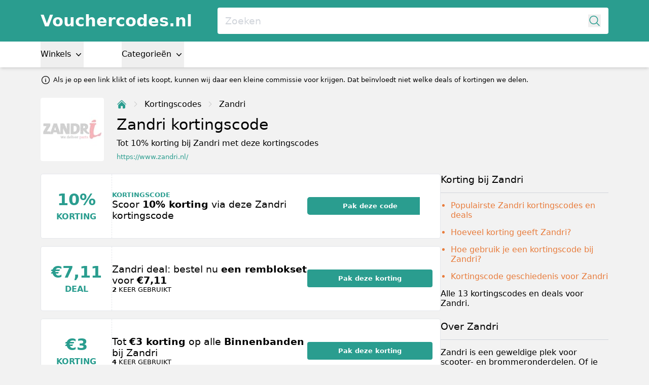

--- FILE ---
content_type: text/html; charset=utf-8
request_url: https://www.vouchercodes.nl/zandri.nl
body_size: 12346
content:
<!DOCTYPE html>
<html lang="nl-NL">
<head>
  <meta charset="UTF-8" />
  <meta http-equiv="X-UA-Compatible" content="IE=edge" />
  <meta name="viewport" content="width=device-width, initial-scale=1.0" />
    <meta property="og:locale" content="nl_NL" />
<meta property="og:url" content="https://www.vouchercodes.nl/zandri.nl" />
<meta property="og:type" content="website" />
<meta name="robots" content="index, follow" />
<title>Zandri kortingscode: 10% korting in januari 2026</title>
<meta property="og:title" content="Zandri kortingscode: 10% korting in januari 2026" />
<meta name="twitter:title" content="Zandri kortingscode: 10% korting in januari 2026" />
<meta name="embedx:title" content="Zandri kortingscode: 10% korting in januari 2026" />
<meta name="description" content="Alle 13 kortingscodes en deals. ☑️ Vandaag werkend getest ☑️ Ontvang nu 10% korting bij Zandri met deze kortingscode via Vouchercodes.nl" />
<meta property="og:description" content="Alle 13 kortingscodes en deals. ☑️ Vandaag werkend getest ☑️ Ontvang nu 10% korting bij Zandri met deze kortingscode via Vouchercodes.nl" />
<meta name="twitter:description" content="Alle 13 kortingscodes en deals. ☑️ Vandaag werkend getest ☑️ Ontvang nu 10% korting bij Zandri met deze kortingscode via Vouchercodes.nl" />
<meta name="embedx:description" content="Alle 13 kortingscodes en deals. ☑️ Vandaag werkend getest ☑️ Ontvang nu 10% korting bij Zandri met deze kortingscode via Vouchercodes.nl" />
<meta name="image" content="https://res.cloudinary.com/discountclub/image/upload/opX9ewbkDR6Euq2jb68V08fH47Q1LhTwHI4kvGxe.jpg" />
<meta property="og:image" content="https://res.cloudinary.com/discountclub/image/upload/opX9ewbkDR6Euq2jb68V08fH47Q1LhTwHI4kvGxe.jpg" />
<meta name="twitter:image" content="https://res.cloudinary.com/discountclub/image/upload/opX9ewbkDR6Euq2jb68V08fH47Q1LhTwHI4kvGxe.jpg" />
<meta name="embedx:image" content="https://res.cloudinary.com/discountclub/image/upload/opX9ewbkDR6Euq2jb68V08fH47Q1LhTwHI4kvGxe.jpg" />
<link rel="alternate" hreflang="nl-NL" href="https://www.vouchercodes.nl/zandri.nl" />
<link rel="canonical" href="https://www.vouchercodes.nl/zandri.nl" />
<script type="application/ld+json">{"@context":"https://schema.org","@type":"FAQPage","mainEntity":[{"@type":"Question","name":"Is er een werkende Zandri kortingscode beschikbaar?","acceptedAnswer":{"@type":"Answer","text":"Ja! Ontvang nu 10% korting bij Zandri. Vaak kun je de kortingscode ook gebruiken op items die al zijn afgeprijsd, maar check hiervoor de voorwaarden want er kunnen items uitgesloten zijn van deze extra korting."}},{"@type":"Question","name":"Wat is de de hoogste korting voor Zandri?","acceptedAnswer":{"@type":"Answer","text":"Gebruik de kortingscode op afgeprijsde items bij Zandri. Momenteel kun je  korting krijgen op specifieke items. Wanneer je de kortingscode gebruikt kun je 10% extra korting krijgen. Soms werkt de code niet aangezien er specifieke voorwaarden kunnen gelden."}},{"@type":"Question","name":"Welke betaalopties biedt Zandri aan?","acceptedAnswer":{"@type":"Answer","text":"Bij Zandri kun je kiezen uit diverse betaalmethoden voor jouw scooter- en brommeronderdelen. Betaal gemakkelijk met iDEAL, PayPal of Klarna. Ook Bancontact (Mistercash) en SEPA (bankoverboeking) zijn beschikbaar. Liever met creditcard betalen? Geen probleem, Zandri accepteert ook creditcards. Zo kun je altijd op een manier betalen die jou het beste uitkomt."}},{"@type":"Question","name":"Gratis retourneren bij Zandri?","acceptedAnswer":{"@type":"Answer","text":"Bij Zandri kun je producten binnen een periode van 30 dagen retourneren. De retourkosten worden door Zandri vergoed, wat betekent dat het retourneren gratis is voor de klant."}}]}</script>
<script type="application/ld+json">{"@context":"https://schema.org","@type":"WebPage","name":"Zandri kortingscode: 10% korting in januari 2026","description":"Alle 13 kortingscodes en deals. ☑️ Vandaag werkend getest ☑️ Ontvang nu 10% korting bij Zandri met deze kortingscode via Vouchercodes.nl"}</script>
  <link rel="icon" type="image/png" sizes="32x32"
        href="https://www.vouchercodes.nl/build/assets/favicon-32x32-F-kdLUL0.png">
  <link rel="preconnect" href="https://res.cloudinary.com" crossorigin>
  <link rel="dns-prefetch" href="https://res.cloudinary.com" />

  
  <link rel="preload" as="style" href="https://www.vouchercodes.nl/build/assets/app-CSvskUKW.css" /><link rel="modulepreload" as="script" href="https://www.vouchercodes.nl/build/assets/app-D4jAnB0m.js" /><link rel="modulepreload" as="script" href="https://www.vouchercodes.nl/build/assets/vendor-DSwJrwL_.js" /><link rel="stylesheet" href="https://www.vouchercodes.nl/build/assets/app-CSvskUKW.css" data-navigate-track="reload" /><script type="module" src="https://www.vouchercodes.nl/build/assets/app-D4jAnB0m.js" data-navigate-track="reload"></script>
  <!-- Livewire Styles --><style >[wire\:loading][wire\:loading], [wire\:loading\.delay][wire\:loading\.delay], [wire\:loading\.inline-block][wire\:loading\.inline-block], [wire\:loading\.inline][wire\:loading\.inline], [wire\:loading\.block][wire\:loading\.block], [wire\:loading\.flex][wire\:loading\.flex], [wire\:loading\.table][wire\:loading\.table], [wire\:loading\.grid][wire\:loading\.grid], [wire\:loading\.inline-flex][wire\:loading\.inline-flex] {display: none;}[wire\:loading\.delay\.none][wire\:loading\.delay\.none], [wire\:loading\.delay\.shortest][wire\:loading\.delay\.shortest], [wire\:loading\.delay\.shorter][wire\:loading\.delay\.shorter], [wire\:loading\.delay\.short][wire\:loading\.delay\.short], [wire\:loading\.delay\.default][wire\:loading\.delay\.default], [wire\:loading\.delay\.long][wire\:loading\.delay\.long], [wire\:loading\.delay\.longer][wire\:loading\.delay\.longer], [wire\:loading\.delay\.longest][wire\:loading\.delay\.longest] {display: none;}[wire\:offline][wire\:offline] {display: none;}[wire\:dirty]:not(textarea):not(input):not(select) {display: none;}:root {--livewire-progress-bar-color: #2299dd;}[x-cloak] {display: none !important;}[wire\:cloak] {display: none !important;}</style>
            <script async defer data-website-id="b00a5a2f-f26b-4f0b-84d6-23b2420f9191" src="https://analytics.vouchercodes.nl/script.js"></script>
      </head>
<body class="flex flex-col min-h-screen" :class="{'overflow-hidden' : showNav || showSearch}"
      x-data="{
        showNav: false,
        showSearch: false,
        dealsMetaBox: $persist(false)
      }">



<div class="bg-primary text-white md:hidden z-40" @click.outside="showNav = false">
  <div class="container">
    <div class="flex justify-between items-center h-10">
      
      <button
        type="button"
        class="min-w-[21px] min-h-[21px] flex justify-center"
        @click="showNav = !showNav"
        :class="{'opacity-0' : showSearch}"
      >
        <svg x-show="!showNav" xmlns="http://www.w3.org/2000/svg" viewBox="0 0 24 24" fill="currentColor" class="w-6 h-6">
          <path fill-rule="evenodd" d="M3 6.75A.75.75 0 013.75 6h16.5a.75.75 0 010 1.5H3.75A.75.75 0 013 6.75zM3 12a.75.75 0 01.75-.75h16.5a.75.75 0 010 1.5H3.75A.75.75 0 013 12zm0 5.25a.75.75 0 01.75-.75h16.5a.75.75 0 010 1.5H3.75a.75.75 0 01-.75-.75z" clip-rule="evenodd" />
        </svg>
        <svg x-show="showNav" x-cloak xmlns="http://www.w3.org/2000/svg" viewBox="0 0 24 24" fill="currentColor" class="w-6 h-6">
          <path fill-rule="evenodd" d="M12 2.25c-5.385 0-9.75 4.365-9.75 9.75s4.365 9.75 9.75 9.75 9.75-4.365 9.75-9.75S17.385 2.25 12 2.25zm-1.72 6.97a.75.75 0 10-1.06 1.06L10.94 12l-1.72 1.72a.75.75 0 101.06 1.06L12 13.06l1.72 1.72a.75.75 0 101.06-1.06L13.06 12l1.72-1.72a.75.75 0 10-1.06-1.06L12 10.94l-1.72-1.72z" clip-rule="evenodd" />
        </svg>
      </button>
      

      
      <a href="https://www.vouchercodes.nl" class="text-xl font-bold">Vouchercodes.nl</a>

      
      <button
        type="button"
        class="min-w-[24px] min-h-[24px] flex justify-center"
        @click="showSearch = !showSearch, $nextTick(() =>  document.querySelector('#searchInput').focus())"
        :disabled="showNav"
        :class="{'opacity-0' : showNav}"
      >
        <svg x-show="!showSearch" xmlns="http://www.w3.org/2000/svg" fill="none" viewBox="0 0 24 24" stroke-width="1.5" stroke="currentColor" class="w-5 h-5">
          <path stroke-linecap="round" stroke-linejoin="round" d="M21 21l-5.197-5.197m0 0A7.5 7.5 0 105.196 5.196a7.5 7.5 0 0010.607 10.607z" />
        </svg>
        <svg x-show="showSearch" x-cloak xmlns="http://www.w3.org/2000/svg" viewBox="0 0 24 24" fill="currentColor" class="w-6 h-6">
          <path fill-rule="evenodd" d="M12 2.25c-5.385 0-9.75 4.365-9.75 9.75s4.365 9.75 9.75 9.75 9.75-4.365 9.75-9.75S17.385 2.25 12 2.25zm-1.72 6.97a.75.75 0 10-1.06 1.06L10.94 12l-1.72 1.72a.75.75 0 101.06 1.06L12 13.06l1.72 1.72a.75.75 0 101.06-1.06L13.06 12l1.72-1.72a.75.75 0 10-1.06-1.06L12 10.94l-1.72-1.72z" clip-rule="evenodd" />
        </svg>
      </button>
      
    </div>

    
    <div class="absolute left-0 top-10 bottom-0 z-50 w-full bg-gray" x-cloak x-show="showNav && !showSearch">
      <div class="container">
        <div class="divide-y divide-primary">
          
          <div x-data="{dropdownOpen: false}" @click.outside="dropdownOpen = false">
            <button class="text-black text-lg font-medium py-3 w-full text-left" type="button"
                    @click="dropdownOpen = !dropdownOpen">
              Winkels
              <svg xmlns="http://www.w3.org/2000/svg" viewBox="0 0 20 20" fill="currentColor" class="w-4 h-4 inline align-bottom" :class="{'transform rotate-180' : dropdownOpen}">
                <path fill-rule="evenodd" d="M5.23 7.21a.75.75 0 011.06.02L10 11.168l3.71-3.938a.75.75 0 111.08 1.04l-4.25 4.5a.75.75 0 01-1.08 0l-4.25-4.5a.75.75 0 01.02-1.06z" clip-rule="evenodd" />
              </svg>
            </button>

            <div class="grid grid-cols-2 gap-3 p-3" x-show="dropdownOpen">
                              <ul class="space-y-3" x-show="dropdownOpen">
                                      <li><a class="text-black" href="https://www.vouchercodes.nl/albelli.nl">Albelli</a></li>
                                      <li><a class="text-black" href="https://www.vouchercodes.nl/ah.nl">Albert Heijn</a></li>
                                      <li><a class="text-black" href="https://www.vouchercodes.nl/amazon.nl">Amazon</a></li>
                                      <li><a class="text-black" href="https://www.vouchercodes.nl/bol.com">bol.com</a></li>
                                      <li><a class="text-black" href="https://www.vouchercodes.nl/foodello.nl">Foodello</a></li>
                                      <li><a class="text-black" href="https://www.vouchercodes.nl/grover.com">Grover</a></li>
                                      <li><a class="text-black" href="https://www.vouchercodes.nl/jeanscentre.nl">Jeans Centre</a></li>
                                  </ul>
                              <ul class="space-y-3" x-show="dropdownOpen">
                                      <li><a class="text-black" href="https://www.vouchercodes.nl/jumbo.com">JUMBO</a></li>
                                      <li><a class="text-black" href="https://www.vouchercodes.nl/kleertjes.com">Kleertjes.com</a></li>
                                      <li><a class="text-black" href="https://www.vouchercodes.nl/malelions.com">Malelions</a></li>
                                      <li><a class="text-black" href="https://www.vouchercodes.nl/myprotein.com">MyProtein</a></li>
                                      <li><a class="text-black" href="https://www.vouchercodes.nl/nike.com">Nike</a></li>
                                      <li><a class="text-black" href="https://www.vouchercodes.nl/schuurman-schoenen.nl">Schuurman Schoenen</a></li>
                                      <li><a class="text-black" href="https://www.vouchercodes.nl/wehkamp.nl">Wehkamp</a></li>
                                  </ul>
                            <a class="text-black" href="https://www.vouchercodes.nl/winkels">Alle winkels</a>
            </div>
          </div>
          

          
          <div x-data="{dropdownOpen: false}" @click.outside="dropdownOpen = false">
            <button class="text-black text-lg font-medium py-3 w-full text-left" type="button"
                    @click="dropdownOpen = !dropdownOpen">
              Categorieën
              <svg xmlns="http://www.w3.org/2000/svg" viewBox="0 0 20 20" fill="currentColor" class="w-4 h-4 inline align-bottom" :class="{'transform rotate-180' : dropdownOpen}">
                <path fill-rule="evenodd" d="M5.23 7.21a.75.75 0 011.06.02L10 11.168l3.71-3.938a.75.75 0 111.08 1.04l-4.25 4.5a.75.75 0 01-1.08 0l-4.25-4.5a.75.75 0 01.02-1.06z" clip-rule="evenodd" />
              </svg>
            </button>

            <div class="grid grid-cols-2 gap-3 p-3" x-show="dropdownOpen">
                              <ul class="space-y-3" x-show="dropdownOpen">
                                      <li><a class="text-black" href="https://www.vouchercodes.nl/categorie/auto-motor">Auto &amp; Motor</a></li>
                                      <li><a class="text-black" href="https://www.vouchercodes.nl/categorie/baby-kind">Baby &amp; Kind</a></li>
                                      <li><a class="text-black" href="https://www.vouchercodes.nl/categorie/boeken-muziek-films-games">Boeken, Muziek, Films &amp; Games</a></li>
                                      <li><a class="text-black" href="https://www.vouchercodes.nl/categorie/cadeaus-gadgets">Cadeaus &amp; Gadgets</a></li>
                                      <li><a class="text-black" href="https://www.vouchercodes.nl/categorie/computer-software">Computer &amp; Software</a></li>
                                      <li><a class="text-black" href="https://www.vouchercodes.nl/categorie/dagje-uit">Dagje uit</a></li>
                                      <li><a class="text-black" href="https://www.vouchercodes.nl/categorie/dieren">Dieren</a></li>
                                      <li><a class="text-black" href="https://www.vouchercodes.nl/categorie/electronica-huishoudelijk">Electronica &amp; Huishoudelijk</a></li>
                                      <li><a class="text-black" href="https://www.vouchercodes.nl/categorie/eten-drinken">Eten &amp; Drinken</a></li>
                                  </ul>
                              <ul class="space-y-3" x-show="dropdownOpen">
                                      <li><a class="text-black" href="https://www.vouchercodes.nl/categorie/foto-print">Foto &amp; Print</a></li>
                                      <li><a class="text-black" href="https://www.vouchercodes.nl/categorie/huis-tuin">Huis &amp; Tuin</a></li>
                                      <li><a class="text-black" href="https://www.vouchercodes.nl/categorie/mobiel-internet">Mobiel &amp; Internet</a></li>
                                      <li><a class="text-black" href="https://www.vouchercodes.nl/categorie/mode-accessoires">Mode &amp; Accessoires</a></li>
                                      <li><a class="text-black" href="https://www.vouchercodes.nl/categorie/mooi-gezond">Mooi &amp; Gezond</a></li>
                                      <li><a class="text-black" href="https://www.vouchercodes.nl/categorie/schoenen">Schoenen</a></li>
                                      <li><a class="text-black" href="https://www.vouchercodes.nl/categorie/sport-outdoor">Sport &amp; Outdoor</a></li>
                                      <li><a class="text-black" href="https://www.vouchercodes.nl/categorie/vakantie-reizen">Vakantie &amp; Reizen</a></li>
                                      <li><a class="text-black" href="https://www.vouchercodes.nl/categorie/warenhuizen-supermarkten">Warenhuizen &amp; Supermarkten</a></li>
                                  </ul>
                          </div>
          </div>
          
        </div>
      </div>
    </div>
  </div>
</div>



<div class="hidden md:block z-40">
  <div class="bg-primary">
    <div class="container">
      <div class="flex items-center py-3">
        <a href="https://www.vouchercodes.nl" class="text-2xl text-white font-bold">Vouchercodes.nl</a>

        <div class="flex-1 relative ml-10">
          <form action="https://www.vouchercodes.nl/zoeken" autocomplete="off">
            <input
              type="text"
              name="query"
              class="w-full rounded text-lg font-medium p-3 pr-8 placeholder-gray-300 focus:outline-none"
              placeholder="Zoeken"
              @click.prevent="showSearch = !showSearch, $nextTick(() =>  document.querySelector('#searchInput').focus())"
            />
            <button
              type="button"
              class="absolute top-1/2 transform -translate-y-1/2 right-3"
              @click="showSearch = !showSearch, $nextTick(() =>  document.querySelector('#searchInput').focus())"
            >
              <svg xmlns="http://www.w3.org/2000/svg" fill="none" viewBox="0 0 24 24" stroke-width="1.5" stroke="currentColor" class="w-5 h-5 text-primary">
                <path stroke-linecap="round" stroke-linejoin="round" d="M21 21l-5.197-5.197m0 0A7.5 7.5 0 105.196 5.196a7.5 7.5 0 0010.607 10.607z" />
              </svg>
            </button>
          </form>
        </div>
      </div>
    </div>
  </div>

  <nav class="bg-white shadow-md">
    <div class="container">
      <div class="flex space-x-15">
        
        <div x-data="{dropdownOpen: false}" @click.outside="dropdownOpen = false">
          <div class="fixed inset-0 bg-black/40" x-show="dropdownOpen" x-transition.opacity x-cloak style="z-index: -1"
               @click="dropdownOpen = false"></div>

          <button class="text-black font-medium py-3" type="button"
                  @click="dropdownOpen = !dropdownOpen">
            Winkels
            <svg xmlns="http://www.w3.org/2000/svg" viewBox="0 0 20 20" fill="currentColor" class="w-4 h-4 inline" :class="{'transform rotate-180' : dropdownOpen}">
              <path fill-rule="evenodd" d="M5.23 7.21a.75.75 0 011.06.02L10 11.168l3.71-3.938a.75.75 0 111.08 1.04l-4.25 4.5a.75.75 0 01-1.08 0l-4.25-4.5a.75.75 0 01.02-1.06z" clip-rule="evenodd" />
            </svg>
          </button>


          
          <div class="bg-white absolute left-0 w-full shadow-md" x-cloak x-show="dropdownOpen">
            <div class="container">
              <div class="flex space-x-20 py-5 border-t border-primary">
                                  <ul class="space-y-3">
                                          <li><a href="https://www.vouchercodes.nl/albelli.nl">Albelli</a></li>
                                          <li><a href="https://www.vouchercodes.nl/ah.nl">Albert Heijn</a></li>
                                          <li><a href="https://www.vouchercodes.nl/amazon.nl">Amazon</a></li>
                                          <li><a href="https://www.vouchercodes.nl/bol.com">bol.com</a></li>
                                      </ul>
                                  <ul class="space-y-3">
                                          <li><a href="https://www.vouchercodes.nl/foodello.nl">Foodello</a></li>
                                          <li><a href="https://www.vouchercodes.nl/grover.com">Grover</a></li>
                                          <li><a href="https://www.vouchercodes.nl/jeanscentre.nl">Jeans Centre</a></li>
                                          <li><a href="https://www.vouchercodes.nl/jumbo.com">JUMBO</a></li>
                                      </ul>
                                  <ul class="space-y-3">
                                          <li><a href="https://www.vouchercodes.nl/kleertjes.com">Kleertjes.com</a></li>
                                          <li><a href="https://www.vouchercodes.nl/malelions.com">Malelions</a></li>
                                          <li><a href="https://www.vouchercodes.nl/myprotein.com">MyProtein</a></li>
                                      </ul>
                                  <ul class="space-y-3">
                                          <li><a href="https://www.vouchercodes.nl/nike.com">Nike</a></li>
                                          <li><a href="https://www.vouchercodes.nl/schuurman-schoenen.nl">Schuurman Schoenen</a></li>
                                          <li><a href="https://www.vouchercodes.nl/wehkamp.nl">Wehkamp</a></li>
                                      </ul>
                              </div>
              <div class="pb-3"><a href="https://www.vouchercodes.nl/winkels">Alle winkels</a></div>
            </div>
          </div>
        </div>
        

        
        <div x-data="{dropdownOpen: false}" @click.outside="dropdownOpen = false">
          <div class="fixed inset-0 bg-black/40" x-show="dropdownOpen" x-transition.opacity x-cloak style="z-index: -1"
               @click="dropdownOpen = false"></div>

          <button class="text-black font-medium py-3" type="button"
                  @click="dropdownOpen = !dropdownOpen">
            Categorieën
            <svg xmlns="http://www.w3.org/2000/svg" viewBox="0 0 20 20" fill="currentColor" class="w-4 h-4 inline" :class="{'transform rotate-180' : dropdownOpen}">
              <path fill-rule="evenodd" d="M5.23 7.21a.75.75 0 011.06.02L10 11.168l3.71-3.938a.75.75 0 111.08 1.04l-4.25 4.5a.75.75 0 01-1.08 0l-4.25-4.5a.75.75 0 01.02-1.06z" clip-rule="evenodd" />
            </svg>
          </button>

          
          <div class="bg-white absolute left-0 w-full shadow-md" x-cloak x-show="dropdownOpen">
            <div class="container">
              <div class="flex space-x-20 py-5 border-t border-primary">
                                  <ul class="space-y-3">
                                          <li><a href="https://www.vouchercodes.nl/categorie/auto-motor">Auto &amp; Motor</a></li>
                                          <li><a href="https://www.vouchercodes.nl/categorie/baby-kind">Baby &amp; Kind</a></li>
                                          <li><a href="https://www.vouchercodes.nl/categorie/boeken-muziek-films-games">Boeken, Muziek, Films &amp; Games</a></li>
                                          <li><a href="https://www.vouchercodes.nl/categorie/cadeaus-gadgets">Cadeaus &amp; Gadgets</a></li>
                                          <li><a href="https://www.vouchercodes.nl/categorie/computer-software">Computer &amp; Software</a></li>
                                      </ul>
                                  <ul class="space-y-3">
                                          <li><a href="https://www.vouchercodes.nl/categorie/dagje-uit">Dagje uit</a></li>
                                          <li><a href="https://www.vouchercodes.nl/categorie/dieren">Dieren</a></li>
                                          <li><a href="https://www.vouchercodes.nl/categorie/electronica-huishoudelijk">Electronica &amp; Huishoudelijk</a></li>
                                          <li><a href="https://www.vouchercodes.nl/categorie/eten-drinken">Eten &amp; Drinken</a></li>
                                          <li><a href="https://www.vouchercodes.nl/categorie/foto-print">Foto &amp; Print</a></li>
                                      </ul>
                                  <ul class="space-y-3">
                                          <li><a href="https://www.vouchercodes.nl/categorie/huis-tuin">Huis &amp; Tuin</a></li>
                                          <li><a href="https://www.vouchercodes.nl/categorie/mobiel-internet">Mobiel &amp; Internet</a></li>
                                          <li><a href="https://www.vouchercodes.nl/categorie/mode-accessoires">Mode &amp; Accessoires</a></li>
                                          <li><a href="https://www.vouchercodes.nl/categorie/mooi-gezond">Mooi &amp; Gezond</a></li>
                                      </ul>
                                  <ul class="space-y-3">
                                          <li><a href="https://www.vouchercodes.nl/categorie/schoenen">Schoenen</a></li>
                                          <li><a href="https://www.vouchercodes.nl/categorie/sport-outdoor">Sport &amp; Outdoor</a></li>
                                          <li><a href="https://www.vouchercodes.nl/categorie/vakantie-reizen">Vakantie &amp; Reizen</a></li>
                                          <li><a href="https://www.vouchercodes.nl/categorie/warenhuizen-supermarkten">Warenhuizen &amp; Supermarkten</a></li>
                                      </ul>
                              </div>
            </div>
          </div>
        </div>
        
      </div>
    </div>
  </nav>
</div>



<div class="container text-xs md:text-sm pt-3 flex items-center">
  <svg class="shrink-0 [:where(&amp;)]:size-6 size-4 mr-1" data-flux-icon xmlns="http://www.w3.org/2000/svg" fill="none" viewBox="0 0 24 24" stroke-width="1.5" stroke="currentColor" aria-hidden="true" data-slot="icon">
  <path stroke-linecap="round" stroke-linejoin="round" d="m11.25 11.25.041-.02a.75.75 0 0 1 1.063.852l-.708 2.836a.75.75 0 0 0 1.063.853l.041-.021M21 12a9 9 0 1 1-18 0 9 9 0 0 1 18 0Zm-9-3.75h.008v.008H12V8.25Z"/>
</svg>

          Als je op een link klikt of iets koopt, kunnen wij daar een kleine commissie voor krijgen. Dat beïnvloedt niet welke deals of kortingen we delen.
</div>


<div class="absolute inset-0 z-50"
     x-cloak
     x-show="showSearch"
     @click.outside="showSearch = false"
     @keyup.escape="showSearch = false"
     role="dialog"
     aria-modal="true"
     tabindex="-1"
>
  <div wire:snapshot="{&quot;data&quot;:{&quot;query&quot;:&quot;&quot;},&quot;memo&quot;:{&quot;id&quot;:&quot;g4lNd7bPdVS2UMHUkaNZ&quot;,&quot;name&quot;:&quot;search&quot;,&quot;path&quot;:&quot;zandri.nl&quot;,&quot;method&quot;:&quot;GET&quot;,&quot;children&quot;:[],&quot;scripts&quot;:[],&quot;assets&quot;:[],&quot;errors&quot;:[],&quot;locale&quot;:&quot;nl_NL&quot;},&quot;checksum&quot;:&quot;833527c9d81bf16912ec9d97922ee327f7f16724dfb69cc02d7df98db7fc5083&quot;}" wire:effects="[]" wire:id="g4lNd7bPdVS2UMHUkaNZ" class="relative bg-white min-h-screen max-h-screen md:min-h-screen/3 overflow-y-scroll md:overflow-y-auto z-50">
  <div class="container text-black overflow-auto md:pt-10 pb-3 divide-y divide-primary">
    <form action="https://www.vouchercodes.nl/zoeken">
      <div class="flex">
        <input
          type="text"
          name="query"
          wire:model.live="query"
          placeholder="Zoeken"
          class="w-11/12 bg-transparent text-lg md:text-2xl font-medium text-dark py-3 focus:outline-none placeholder-gray-300"
          id="searchInput"
        />
        <div class="flex w-1/12 justify-end">
          <button
            type="button"
            class="text-primary text-[24px]"
            @click="showSearch = !showSearch">
            <svg xmlns="http://www.w3.org/2000/svg" viewBox="0 0 24 24" fill="currentColor" class="w-6 h-6">
              <path fill-rule="evenodd" d="M12 2.25c-5.385 0-9.75 4.365-9.75 9.75s4.365 9.75 9.75 9.75 9.75-4.365 9.75-9.75S17.385 2.25 12 2.25zm-1.72 6.97a.75.75 0 10-1.06 1.06L10.94 12l-1.72 1.72a.75.75 0 101.06 1.06L12 13.06l1.72 1.72a.75.75 0 101.06-1.06L13.06 12l1.72-1.72a.75.75 0 10-1.06-1.06L12 10.94l-1.72-1.72z" clip-rule="evenodd" />
            </svg>
          </button>
        </div>
      </div>
    </form>

    <div wire:loading class="absolute right-0 top-0 py-2.5 px-1">
      <svg class="animate-spin h-5 w-5" xmlns="http://www.w3.org/2000/svg" fill="none" viewBox="0 0 24 24">
        <circle class="opacity-25" cx="12" cy="12" r="10" stroke="currentColor" stroke-width="4"></circle>
        <path class="opacity-75" fill="currentColor"
              d="M4 12a8 8 0 018-8V0C5.373 0 0 5.373 0 12h4zm2 5.291A7.962 7.962 0 014 12H0c0 3.042 1.135 5.824 3 7.938l3-2.647z"></path>
      </svg>
    </div>

    <div class="grid gap-x-3 grid-cols-1 md:grid-cols-2 divide-y divide-primary md:divide-y-0">
      
      <div class="py-3">
        <h3 class="text-xl font-medium">Winkels</h3>
        <div class="space-y-3 mt-3">

          
          <!--[if BLOCK]><![endif]--><!--[if ENDBLOCK]><![endif]-->

          
          <!--[if BLOCK]><![endif]-->            <a href="https://www.vouchercodes.nl/albelli.nl" class="flex space-x-3">
              <img class="w-10 shrink-0 object-contain"
     alt="Albelli"
     width="125"
     height="125"
     src="https://res.cloudinary.com/discountclub/image/upload/c_lpad,h_125,w_125/RLDLOUU3evISNiKvqoa3mt8h1sU9CZ0Tbkqmfrvc.png" />
              <div class="space-y-1">
                <h4 class="text-base font-medium">
                  Albelli
                </h4>
                <p class="text-sm text-dark">albelli.nl</p>
              </div>
            </a>
                      <a href="https://www.vouchercodes.nl/ah.nl" class="flex space-x-3">
              <img class="w-10 shrink-0 object-contain"
     alt="Albert Heijn"
     width="125"
     height="125"
     src="https://res.cloudinary.com/discountclub/image/upload/c_lpad,h_125,w_125/DtQQ8DBbDuBnFZzxJW9HjNE8WOWHvXhdqNiurpp5.jpg" />
              <div class="space-y-1">
                <h4 class="text-base font-medium">
                  Albert Heijn
                </h4>
                <p class="text-sm text-dark">ah.nl</p>
              </div>
            </a>
                      <a href="https://www.vouchercodes.nl/amazon.nl" class="flex space-x-3">
              <img class="w-10 shrink-0 object-contain"
     alt="Amazon"
     width="125"
     height="125"
     src="https://res.cloudinary.com/discountclub/image/upload/c_lpad,h_125,w_125/c4BmhhQzBFuLJ1gThX88hl6SkUVJShSgDMft84qx.jpg" />
              <div class="space-y-1">
                <h4 class="text-base font-medium">
                  Amazon
                </h4>
                <p class="text-sm text-dark">amazon.nl</p>
              </div>
            </a>
                      <a href="https://www.vouchercodes.nl/america-today.com" class="flex space-x-3">
              <img class="w-10 shrink-0 object-contain"
     alt="America Today"
     width="125"
     height="125"
     src="https://res.cloudinary.com/discountclub/image/upload/c_lpad,h_125,w_125/dpNAkTvMM6qBOlkFlEGh1mhrIiVRVTFWjIsuJuIf.png" />
              <div class="space-y-1">
                <h4 class="text-base font-medium">
                  America Today
                </h4>
                <p class="text-sm text-dark">america-today.com</p>
              </div>
            </a>
          <!--[if ENDBLOCK]><![endif]-->
        </div>

        <a class="inline-block mt-4 font-medium text-primary text-base" href="https://www.vouchercodes.nl/winkels">Alle winkels</a>
      </div>

      
      <!--[if BLOCK]><![endif]--><!--[if ENDBLOCK]><![endif]-->
    </div>
  </div>
</div>  <div class="fixed inset-0 bg-black/40" x-show="showSearch" x-transition.opacity x-cloak @click="showSearch = false"></div>
</div>



<main class="pt-3 pb-5 md:pt-5 md:pb-7 flex-1">
  
    <div class="container">
    <figure class="flex items-center space-x-5">
              <div class="w-20 lg:w-25 h-full overflow-hidden rounded shrink-0">
          <a href="https://www.vouchercodes.nl/goto?store=zandri.nl" alt="Zandri" target="_blank" rel="nofollow">
            <img class=""
     alt="Zandri"
     width="125"
     height="125"
     src="https://res.cloudinary.com/discountclub/image/upload/c_lpad,h_125,w_125/opX9ewbkDR6Euq2jb68V08fH47Q1LhTwHI4kvGxe.jpg" />          </a>
        </div>
      
      <figcaption>
        <ul itemscope itemtype="https://schema.org/BreadcrumbList" class="space-x-2 hidden md:flex items-center mb-2">
          <li itemprop="itemListElement" itemscope itemtype="https://schema.org/ListItem"
              class="leading-[24px] text-primary">
            <a itemprop="item" href="https://www.vouchercodes.nl">
              <svg xmlns="http://www.w3.org/2000/svg" viewBox="0 0 24 24" fill="currentColor" class="w-4 h-4">
              <path
                d="M11.47 3.84a.75.75 0 011.06 0l8.69 8.69a.75.75 0 101.06-1.06l-8.689-8.69a2.25 2.25 0 00-3.182 0l-8.69 8.69a.75.75 0 001.061 1.06l8.69-8.69z" />
              <path
                d="M12 5.432l8.159 8.159c.03.03.06.058.091.086v6.198c0 1.035-.84 1.875-1.875 1.875H15a.75.75 0 01-.75-.75v-4.5a.75.75 0 00-.75-.75h-3a.75.75 0 00-.75.75V21a.75.75 0 01-.75.75H5.625a1.875 1.875 0 01-1.875-1.875v-6.198a2.29 2.29 0 00.091-.086L12 5.43z" />
            </svg>
              <span itemprop="name" class="hidden">Home</span>
            </a>
            <meta itemprop="position" content="1" />
          </li>
          <li class="text-disabled">
            <svg xmlns="http://www.w3.org/2000/svg" viewBox="0 0 24 24" fill="currentColor" class="w-3 h-3">
              <path fill-rule="evenodd"
                    d="M16.28 11.47a.75.75 0 010 1.06l-7.5 7.5a.75.75 0 01-1.06-1.06L14.69 12 7.72 5.03a.75.75 0 011.06-1.06l7.5 7.5z"
                    clip-rule="evenodd" />
            </svg>
          </li>
          <li itemprop="itemListElement" itemscope itemtype="https://schema.org/ListItem" class="leading-[24px]">
            <a itemprop="item" href="https://www.vouchercodes.nl/winkels">
              <span itemprop="name">Kortingscodes</span>
            </a>
            <meta itemprop="position" content="2" />
          </li>
          <li class="leading-[24px] text-disabled">
            <svg xmlns="http://www.w3.org/2000/svg" viewBox="0 0 24 24" fill="currentColor" class="w-3 h-3">
              <path fill-rule="evenodd"
                    d="M16.28 11.47a.75.75 0 010 1.06l-7.5 7.5a.75.75 0 01-1.06-1.06L14.69 12 7.72 5.03a.75.75 0 011.06-1.06l7.5 7.5z"
                    clip-rule="evenodd" />
            </svg>
          </li>
          <li itemprop="itemListElement" itemscope
              itemtype="https://schema.org/ListItem" class="leading-[24px]">
            <a itemscope itemtype="https://schema.org/WebPage"
               itemprop="item" itemid="https://www.vouchercodes.nl/zandri.nl" href="https://www.vouchercodes.nl/zandri.nl">
              <span itemprop="name">Zandri</span>
            </a>
            <meta itemprop="position" content="3" />
          </li>
        </ul>

        <div class="space-y-2">
          <h1 class="text-xl md:text-[30px] md:leading-[35px] font-medium">Zandri kortingscode</h1>
          <h2>Tot 10% korting bij Zandri met deze kortingscodes</h2>
          <a href="https://www.vouchercodes.nl/goto?store=zandri.nl" target="_blank" rel="nofollow"
             class="text-primary text-sm block">https://www.zandri.nl/</a>
        </div>
      </figcaption>
    </figure>
  </div>

  <div class="container px-3 mt-3 md:mt-5">
    <div class="flex flex-col lg:flex-row gap-y-8 gap-5">
      <div class="w-full">
        <div class="space-y-2 lg:space-y-3">
                      <article
  class="min-h-[110px] md:min-h-[128px] relative flex flex-nowrap items-center gap-2 lg:gap-4 bg-white border border-gray-200 rounded overflow-hidden group cursor-pointer"
  x-data="{
    infoOverlay: false,
  }"
  @click.outside="infoOverlay = false; auditOverlay = false;"
  data-store="zandri.nl"
  data-modal="463871"
>
  <div class="text-primary text-center space-y-1 shrink-0 w-[100px] md:w-[140px] self-stretch flex flex-col justify-center border-dashed border-0 border-r card-price-tag">
    <h3
      class="font-bold uppercase text-ellipsis overflow-hidden leading-7 text-lg md:text-xl xl:text-2xl"
      dusk="card-price">10%</h3>
          <h3 class="font-bold text-sm md:text-base uppercase leading-4 md:leading-5">
        Korting
      </h3>
      </div>

  <div class="py-2 md:py-3 flex flex-col gap-y-1 md:gap-y-2 space-y-1- md:space-y-2- w-full">
          <span
  class="text-primary text-sm font-bold uppercase card-label mr-1 hidden md:inline">
        <span>kortingscode</span>
      </span>        <h3 class="font-medium md:text-lg highlight-title" dusk="card-title">Scoor <em>10% korting</em> via deze Zandri kortingscode</h3>
      </div>

  <span class="py-2 pr-2 lg:hidden text-primary">
    <svg xmlns="http://www.w3.org/2000/svg" viewBox="0 0 20 20" fill="currentColor" class="w-4 h-4">
      <path fill-rule="evenodd"
            d="M10 18a8 8 0 100-16 8 8 0 000 16zM6.75 9.25a.75.75 0 000 1.5h4.59l-2.1 1.95a.75.75 0 001.02 1.1l3.5-3.25a.75.75 0 000-1.1l-3.5-3.25a.75.75 0 10-1.02 1.1l2.1 1.95H6.75z"
            clip-rule="evenodd" />
    </svg>
  </span>

  <div class="w-full max-w-[262px] space-y-2 hidden lg:block lg:py-3 lg:pr-3 text-sm">

    
    <div class="py-3 md:p-2 w-full relative text-center block card-button-wrapper">
      <span
      class="bg-primary show-code-button absolute left-0 top-0 bottom-0 transition-all z-10 card-button w-full md:w-[90%] md:group-hover:w-[86%]"
      :class="{ 'hidden': dealsMetaBox }"
    >
    </span>
    <span
      dusk="card-voucher"
      class="card-voucher absolute px-3 flex justify-end items-center inset-0 text-base border border-primary rounded">022</span>
    <span class="text-white font-bold relative z-20"
          :class="{ 'invisible': dealsMetaBox }"
    >Pak deze code</span>
  </div>

      </div>

  <!-- Info overlay -->
  <div class="card card-overlay absolute cursor-default inset-0 z-30" x-show="infoOverlay" x-cloak>
    <button type="button" class="card-close text-primary absolute top-3 right-3"
            @click="infoOverlay = false">
      <svg xmlns="http://www.w3.org/2000/svg" viewBox="0 0 20 20" fill="currentColor"
           class="w-4 h-4 pointer-events-none">
        <path fill-rule="evenodd"
              d="M10 18a8 8 0 100-16 8 8 0 000 16zM8.28 7.22a.75.75 0 00-1.06 1.06L8.94 10l-1.72 1.72a.75.75 0 101.06 1.06L10 11.06l1.72 1.72a.75.75 0 101.06-1.06L11.06 10l1.72-1.72a.75.75 0 00-1.06-1.06L10 8.94 8.28 7.22z"
              clip-rule="evenodd" />
      </svg>
    </button>

    <div class="space-y-3 pointer-events-none">
      <h3 class="font-medium">Voorwaarden</h3>
      <div class="text-sm">
        <p></p>
      </div>
    </div>
  </div>
</article>

                        <article
  class="min-h-[110px] md:min-h-[128px] relative flex flex-nowrap items-center gap-2 lg:gap-4 bg-white border border-gray-200 rounded overflow-hidden group cursor-pointer"
  x-data="{
    infoOverlay: false,
  }"
  @click.outside="infoOverlay = false; auditOverlay = false;"
  data-store="zandri.nl"
  data-modal="418158"
>
  <div class="text-primary text-center space-y-1 shrink-0 w-[100px] md:w-[140px] self-stretch flex flex-col justify-center border-dashed border-0 border-r card-price-tag">
    <h3
      class="font-bold uppercase text-ellipsis overflow-hidden leading-7 text-lg md:text-xl xl:text-2xl"
      dusk="card-price">€7,11</h3>
          <h3 class="font-bold text-sm md:text-base uppercase leading-4 md:leading-5">
        Deal
      </h3>
      </div>

  <div class="py-2 md:py-3 flex flex-col gap-y-1 md:gap-y-2 space-y-1- md:space-y-2- w-full">
        <h3 class="font-medium md:text-lg highlight-title" dusk="card-title">Zandri deal: bestel nu <em>een remblokset</em> voor <em>€7,11</em></h3>
          <p class="font-medium text-sm uppercase">
        <span class="font-bold">2</span> keer gebruikt
      </p>
      </div>

  <span class="py-2 pr-2 lg:hidden text-primary">
    <svg xmlns="http://www.w3.org/2000/svg" viewBox="0 0 20 20" fill="currentColor" class="w-4 h-4">
      <path fill-rule="evenodd"
            d="M10 18a8 8 0 100-16 8 8 0 000 16zM6.75 9.25a.75.75 0 000 1.5h4.59l-2.1 1.95a.75.75 0 001.02 1.1l3.5-3.25a.75.75 0 000-1.1l-3.5-3.25a.75.75 0 10-1.02 1.1l2.1 1.95H6.75z"
            clip-rule="evenodd" />
    </svg>
  </span>

  <div class="w-full max-w-[262px] space-y-2 hidden lg:block lg:py-3 lg:pr-3 text-sm">

    
    <div class="py-3 md:p-2 w-full relative text-center block card-button-wrapper">
      <span
      class="bg-primary rounded absolute left-0 top-0 bottom-0 w-full z-10 card-button">
      </span>
    <span class="text-white font-bold relative z-20">Pak deze korting</span>
  </div>

      </div>

  <!-- Info overlay -->
  <div class="card card-overlay absolute cursor-default inset-0 z-30" x-show="infoOverlay" x-cloak>
    <button type="button" class="card-close text-primary absolute top-3 right-3"
            @click="infoOverlay = false">
      <svg xmlns="http://www.w3.org/2000/svg" viewBox="0 0 20 20" fill="currentColor"
           class="w-4 h-4 pointer-events-none">
        <path fill-rule="evenodd"
              d="M10 18a8 8 0 100-16 8 8 0 000 16zM8.28 7.22a.75.75 0 00-1.06 1.06L8.94 10l-1.72 1.72a.75.75 0 101.06 1.06L10 11.06l1.72 1.72a.75.75 0 101.06-1.06L11.06 10l1.72-1.72a.75.75 0 00-1.06-1.06L10 8.94 8.28 7.22z"
              clip-rule="evenodd" />
      </svg>
    </button>

    <div class="space-y-3 pointer-events-none">
      <h3 class="font-medium">Voorwaarden</h3>
      <div class="text-sm">
        <p></p>
      </div>
    </div>
  </div>
</article>

                        <article
  class="min-h-[110px] md:min-h-[128px] relative flex flex-nowrap items-center gap-2 lg:gap-4 bg-white border border-gray-200 rounded overflow-hidden group cursor-pointer"
  x-data="{
    infoOverlay: false,
  }"
  @click.outside="infoOverlay = false; auditOverlay = false;"
  data-store="zandri.nl"
  data-modal="321416"
>
  <div class="text-primary text-center space-y-1 shrink-0 w-[100px] md:w-[140px] self-stretch flex flex-col justify-center border-dashed border-0 border-r card-price-tag">
    <h3
      class="font-bold uppercase text-ellipsis overflow-hidden leading-7 text-lg md:text-xl xl:text-2xl"
      dusk="card-price">€3</h3>
          <h3 class="font-bold text-sm md:text-base uppercase leading-4 md:leading-5">
        Korting
      </h3>
      </div>

  <div class="py-2 md:py-3 flex flex-col gap-y-1 md:gap-y-2 space-y-1- md:space-y-2- w-full">
        <h3 class="font-medium md:text-lg highlight-title" dusk="card-title">Tot <em>€3 korting</em> op alle <em>Binnenbanden</em> bij Zandri</h3>
          <p class="font-medium text-sm uppercase">
        <span class="font-bold">4</span> keer gebruikt
      </p>
      </div>

  <span class="py-2 pr-2 lg:hidden text-primary">
    <svg xmlns="http://www.w3.org/2000/svg" viewBox="0 0 20 20" fill="currentColor" class="w-4 h-4">
      <path fill-rule="evenodd"
            d="M10 18a8 8 0 100-16 8 8 0 000 16zM6.75 9.25a.75.75 0 000 1.5h4.59l-2.1 1.95a.75.75 0 001.02 1.1l3.5-3.25a.75.75 0 000-1.1l-3.5-3.25a.75.75 0 10-1.02 1.1l2.1 1.95H6.75z"
            clip-rule="evenodd" />
    </svg>
  </span>

  <div class="w-full max-w-[262px] space-y-2 hidden lg:block lg:py-3 lg:pr-3 text-sm">

    
    <div class="py-3 md:p-2 w-full relative text-center block card-button-wrapper">
      <span
      class="bg-primary rounded absolute left-0 top-0 bottom-0 w-full z-10 card-button">
      </span>
    <span class="text-white font-bold relative z-20">Pak deze korting</span>
  </div>

      </div>

  <!-- Info overlay -->
  <div class="card card-overlay absolute cursor-default inset-0 z-30" x-show="infoOverlay" x-cloak>
    <button type="button" class="card-close text-primary absolute top-3 right-3"
            @click="infoOverlay = false">
      <svg xmlns="http://www.w3.org/2000/svg" viewBox="0 0 20 20" fill="currentColor"
           class="w-4 h-4 pointer-events-none">
        <path fill-rule="evenodd"
              d="M10 18a8 8 0 100-16 8 8 0 000 16zM8.28 7.22a.75.75 0 00-1.06 1.06L8.94 10l-1.72 1.72a.75.75 0 101.06 1.06L10 11.06l1.72 1.72a.75.75 0 101.06-1.06L11.06 10l1.72-1.72a.75.75 0 00-1.06-1.06L10 8.94 8.28 7.22z"
              clip-rule="evenodd" />
      </svg>
    </button>

    <div class="space-y-3 pointer-events-none">
      <h3 class="font-medium">Voorwaarden</h3>
      <div class="text-sm">
        <p></p>
      </div>
    </div>
  </div>
</article>

                        <article
  class="min-h-[110px] md:min-h-[128px] relative flex flex-nowrap items-center gap-2 lg:gap-4 bg-white border border-gray-200 rounded overflow-hidden group cursor-pointer"
  x-data="{
    infoOverlay: false,
  }"
  @click.outside="infoOverlay = false; auditOverlay = false;"
  data-store="zandri.nl"
  data-modal="267728"
>
  <div class="text-primary text-center space-y-1 shrink-0 w-[100px] md:w-[140px] self-stretch flex flex-col justify-center border-dashed border-0 border-r card-price-tag">
    <h3
      class="font-bold uppercase text-ellipsis overflow-hidden leading-7 text-lg md:text-xl xl:text-2xl"
      dusk="card-price">20%</h3>
          <h3 class="font-bold text-sm md:text-base uppercase leading-4 md:leading-5">
        Korting
      </h3>
      </div>

  <div class="py-2 md:py-3 flex flex-col gap-y-1 md:gap-y-2 space-y-1- md:space-y-2- w-full">
        <h3 class="font-medium md:text-lg highlight-title" dusk="card-title">Zandri deal: tot <em>20% korting op kettingsloten</em></h3>
          <p class="font-medium text-sm uppercase">
        <span class="font-bold">29</span> keer gebruikt
      </p>
      </div>

  <span class="py-2 pr-2 lg:hidden text-primary">
    <svg xmlns="http://www.w3.org/2000/svg" viewBox="0 0 20 20" fill="currentColor" class="w-4 h-4">
      <path fill-rule="evenodd"
            d="M10 18a8 8 0 100-16 8 8 0 000 16zM6.75 9.25a.75.75 0 000 1.5h4.59l-2.1 1.95a.75.75 0 001.02 1.1l3.5-3.25a.75.75 0 000-1.1l-3.5-3.25a.75.75 0 10-1.02 1.1l2.1 1.95H6.75z"
            clip-rule="evenodd" />
    </svg>
  </span>

  <div class="w-full max-w-[262px] space-y-2 hidden lg:block lg:py-3 lg:pr-3 text-sm">

    
    <div class="py-3 md:p-2 w-full relative text-center block card-button-wrapper">
      <span
      class="bg-primary rounded absolute left-0 top-0 bottom-0 w-full z-10 card-button">
      </span>
    <span class="text-white font-bold relative z-20">Pak deze korting</span>
  </div>

      </div>

  <!-- Info overlay -->
  <div class="card card-overlay absolute cursor-default inset-0 z-30" x-show="infoOverlay" x-cloak>
    <button type="button" class="card-close text-primary absolute top-3 right-3"
            @click="infoOverlay = false">
      <svg xmlns="http://www.w3.org/2000/svg" viewBox="0 0 20 20" fill="currentColor"
           class="w-4 h-4 pointer-events-none">
        <path fill-rule="evenodd"
              d="M10 18a8 8 0 100-16 8 8 0 000 16zM8.28 7.22a.75.75 0 00-1.06 1.06L8.94 10l-1.72 1.72a.75.75 0 101.06 1.06L10 11.06l1.72 1.72a.75.75 0 101.06-1.06L11.06 10l1.72-1.72a.75.75 0 00-1.06-1.06L10 8.94 8.28 7.22z"
              clip-rule="evenodd" />
      </svg>
    </button>

    <div class="space-y-3 pointer-events-none">
      <h3 class="font-medium">Voorwaarden</h3>
      <div class="text-sm">
        <p></p>
      </div>
    </div>
  </div>
</article>

                        <article
  class="min-h-[110px] md:min-h-[128px] relative flex flex-nowrap items-center gap-2 lg:gap-4 bg-white border border-gray-200 rounded overflow-hidden group cursor-pointer"
  x-data="{
    infoOverlay: false,
  }"
  @click.outside="infoOverlay = false; auditOverlay = false;"
  data-store="zandri.nl"
  data-modal="238227"
>
  <div class="text-primary text-center space-y-1 shrink-0 w-[100px] md:w-[140px] self-stretch flex flex-col justify-center border-dashed border-0 border-r card-price-tag">
    <h3
      class="font-bold uppercase text-ellipsis overflow-hidden leading-7 text-lg md:text-xl xl:text-2xl"
      dusk="card-price">10%</h3>
          <h3 class="font-bold text-sm md:text-base uppercase leading-4 md:leading-5">
        Korting
      </h3>
      </div>

  <div class="py-2 md:py-3 flex flex-col gap-y-1 md:gap-y-2 space-y-1- md:space-y-2- w-full">
        <h3 class="font-medium md:text-lg highlight-title" dusk="card-title">Bestel met <em>10% korting</em> in de sale bij Zandri</h3>
          <p class="font-medium text-sm uppercase">
        <span class="font-bold">214</span> keer gebruikt
      </p>
      </div>

  <span class="py-2 pr-2 lg:hidden text-primary">
    <svg xmlns="http://www.w3.org/2000/svg" viewBox="0 0 20 20" fill="currentColor" class="w-4 h-4">
      <path fill-rule="evenodd"
            d="M10 18a8 8 0 100-16 8 8 0 000 16zM6.75 9.25a.75.75 0 000 1.5h4.59l-2.1 1.95a.75.75 0 001.02 1.1l3.5-3.25a.75.75 0 000-1.1l-3.5-3.25a.75.75 0 10-1.02 1.1l2.1 1.95H6.75z"
            clip-rule="evenodd" />
    </svg>
  </span>

  <div class="w-full max-w-[262px] space-y-2 hidden lg:block lg:py-3 lg:pr-3 text-sm">

    
    <div class="py-3 md:p-2 w-full relative text-center block card-button-wrapper">
      <span
      class="bg-primary rounded absolute left-0 top-0 bottom-0 w-full z-10 card-button">
      </span>
    <span class="text-white font-bold relative z-20">Pak deze korting</span>
  </div>

      </div>

  <!-- Info overlay -->
  <div class="card card-overlay absolute cursor-default inset-0 z-30" x-show="infoOverlay" x-cloak>
    <button type="button" class="card-close text-primary absolute top-3 right-3"
            @click="infoOverlay = false">
      <svg xmlns="http://www.w3.org/2000/svg" viewBox="0 0 20 20" fill="currentColor"
           class="w-4 h-4 pointer-events-none">
        <path fill-rule="evenodd"
              d="M10 18a8 8 0 100-16 8 8 0 000 16zM8.28 7.22a.75.75 0 00-1.06 1.06L8.94 10l-1.72 1.72a.75.75 0 101.06 1.06L10 11.06l1.72 1.72a.75.75 0 101.06-1.06L11.06 10l1.72-1.72a.75.75 0 00-1.06-1.06L10 8.94 8.28 7.22z"
              clip-rule="evenodd" />
      </svg>
    </button>

    <div class="space-y-3 pointer-events-none">
      <h3 class="font-medium">Voorwaarden</h3>
      <div class="text-sm">
        <p></p>
      </div>
    </div>
  </div>
</article>

                        <article
  class="min-h-[110px] md:min-h-[128px] relative flex flex-nowrap items-center gap-2 lg:gap-4 bg-white border border-gray-200 rounded overflow-hidden group cursor-pointer"
  x-data="{
    infoOverlay: false,
  }"
  @click.outside="infoOverlay = false; auditOverlay = false;"
  data-store="zandri.nl"
  data-modal="202415"
>
  <div class="text-primary text-center space-y-1 shrink-0 w-[100px] md:w-[140px] self-stretch flex flex-col justify-center border-dashed border-0 border-r card-price-tag">
    <h3
      class="font-bold uppercase text-ellipsis overflow-hidden leading-7 text-lg md:text-xl xl:text-2xl"
      dusk="card-price">€3,30</h3>
          <h3 class="font-bold text-sm md:text-base uppercase leading-4 md:leading-5">
        Deal
      </h3>
      </div>

  <div class="py-2 md:py-3 flex flex-col gap-y-1 md:gap-y-2 space-y-1- md:space-y-2- w-full">
        <h3 class="font-medium md:text-lg highlight-title" dusk="card-title">Zandri deal: bestel <em>remblokken</em> voor <em>€3,30</em></h3>
          <p class="font-medium text-sm uppercase">
        <span class="font-bold">20</span> keer gebruikt
      </p>
      </div>

  <span class="py-2 pr-2 lg:hidden text-primary">
    <svg xmlns="http://www.w3.org/2000/svg" viewBox="0 0 20 20" fill="currentColor" class="w-4 h-4">
      <path fill-rule="evenodd"
            d="M10 18a8 8 0 100-16 8 8 0 000 16zM6.75 9.25a.75.75 0 000 1.5h4.59l-2.1 1.95a.75.75 0 001.02 1.1l3.5-3.25a.75.75 0 000-1.1l-3.5-3.25a.75.75 0 10-1.02 1.1l2.1 1.95H6.75z"
            clip-rule="evenodd" />
    </svg>
  </span>

  <div class="w-full max-w-[262px] space-y-2 hidden lg:block lg:py-3 lg:pr-3 text-sm">

    
    <div class="py-3 md:p-2 w-full relative text-center block card-button-wrapper">
      <span
      class="bg-primary rounded absolute left-0 top-0 bottom-0 w-full z-10 card-button">
      </span>
    <span class="text-white font-bold relative z-20">Pak deze korting</span>
  </div>

      </div>

  <!-- Info overlay -->
  <div class="card card-overlay absolute cursor-default inset-0 z-30" x-show="infoOverlay" x-cloak>
    <button type="button" class="card-close text-primary absolute top-3 right-3"
            @click="infoOverlay = false">
      <svg xmlns="http://www.w3.org/2000/svg" viewBox="0 0 20 20" fill="currentColor"
           class="w-4 h-4 pointer-events-none">
        <path fill-rule="evenodd"
              d="M10 18a8 8 0 100-16 8 8 0 000 16zM8.28 7.22a.75.75 0 00-1.06 1.06L8.94 10l-1.72 1.72a.75.75 0 101.06 1.06L10 11.06l1.72 1.72a.75.75 0 101.06-1.06L11.06 10l1.72-1.72a.75.75 0 00-1.06-1.06L10 8.94 8.28 7.22z"
              clip-rule="evenodd" />
      </svg>
    </button>

    <div class="space-y-3 pointer-events-none">
      <h3 class="font-medium">Voorwaarden</h3>
      <div class="text-sm">
        <p></p>
      </div>
    </div>
  </div>
</article>

                        <article
  class="min-h-[110px] md:min-h-[128px] relative flex flex-nowrap items-center gap-2 lg:gap-4 bg-white border border-gray-200 rounded overflow-hidden group cursor-pointer"
  x-data="{
    infoOverlay: false,
  }"
  @click.outside="infoOverlay = false; auditOverlay = false;"
  data-store="zandri.nl"
  data-modal="194255"
>
  <div class="text-primary text-center space-y-1 shrink-0 w-[100px] md:w-[140px] self-stretch flex flex-col justify-center border-dashed border-0 border-r card-price-tag">
    <h3
      class="font-bold uppercase text-ellipsis overflow-hidden leading-7 text-lg md:text-xl xl:text-2xl"
      dusk="card-price">€14</h3>
          <h3 class="font-bold text-sm md:text-base uppercase leading-4 md:leading-5">
        Deal
      </h3>
      </div>

  <div class="py-2 md:py-3 flex flex-col gap-y-1 md:gap-y-2 space-y-1- md:space-y-2- w-full">
        <h3 class="font-medium md:text-lg highlight-title" dusk="card-title">Zandri deal: bestel nu <em>een brommer- of scooteraccu</em> voor <em>€14</em></h3>
          <p class="font-medium text-sm uppercase">
        <span class="font-bold">37</span> keer gebruikt
      </p>
      </div>

  <span class="py-2 pr-2 lg:hidden text-primary">
    <svg xmlns="http://www.w3.org/2000/svg" viewBox="0 0 20 20" fill="currentColor" class="w-4 h-4">
      <path fill-rule="evenodd"
            d="M10 18a8 8 0 100-16 8 8 0 000 16zM6.75 9.25a.75.75 0 000 1.5h4.59l-2.1 1.95a.75.75 0 001.02 1.1l3.5-3.25a.75.75 0 000-1.1l-3.5-3.25a.75.75 0 10-1.02 1.1l2.1 1.95H6.75z"
            clip-rule="evenodd" />
    </svg>
  </span>

  <div class="w-full max-w-[262px] space-y-2 hidden lg:block lg:py-3 lg:pr-3 text-sm">

    
    <div class="py-3 md:p-2 w-full relative text-center block card-button-wrapper">
      <span
      class="bg-primary rounded absolute left-0 top-0 bottom-0 w-full z-10 card-button">
      </span>
    <span class="text-white font-bold relative z-20">Pak deze korting</span>
  </div>

      </div>

  <!-- Info overlay -->
  <div class="card card-overlay absolute cursor-default inset-0 z-30" x-show="infoOverlay" x-cloak>
    <button type="button" class="card-close text-primary absolute top-3 right-3"
            @click="infoOverlay = false">
      <svg xmlns="http://www.w3.org/2000/svg" viewBox="0 0 20 20" fill="currentColor"
           class="w-4 h-4 pointer-events-none">
        <path fill-rule="evenodd"
              d="M10 18a8 8 0 100-16 8 8 0 000 16zM8.28 7.22a.75.75 0 00-1.06 1.06L8.94 10l-1.72 1.72a.75.75 0 101.06 1.06L10 11.06l1.72 1.72a.75.75 0 101.06-1.06L11.06 10l1.72-1.72a.75.75 0 00-1.06-1.06L10 8.94 8.28 7.22z"
              clip-rule="evenodd" />
      </svg>
    </button>

    <div class="space-y-3 pointer-events-none">
      <h3 class="font-medium">Voorwaarden</h3>
      <div class="text-sm">
        <p></p>
      </div>
    </div>
  </div>
</article>

                        <article
  class="min-h-[110px] md:min-h-[128px] relative flex flex-nowrap items-center gap-2 lg:gap-4 bg-white border border-gray-200 rounded overflow-hidden group cursor-pointer"
  x-data="{
    infoOverlay: false,
  }"
  @click.outside="infoOverlay = false; auditOverlay = false;"
  data-store="zandri.nl"
  data-modal="160864"
>
  <div class="text-primary text-center space-y-1 shrink-0 w-[100px] md:w-[140px] self-stretch flex flex-col justify-center border-dashed border-0 border-r card-price-tag">
    <h3
      class="font-bold uppercase text-ellipsis overflow-hidden leading-7 text-lg md:text-xl xl:text-2xl"
      dusk="card-price">€15</h3>
          <h3 class="font-bold text-sm md:text-base uppercase leading-4 md:leading-5">
        Korting
      </h3>
      </div>

  <div class="py-2 md:py-3 flex flex-col gap-y-1 md:gap-y-2 space-y-1- md:space-y-2- w-full">
        <h3 class="font-medium md:text-lg highlight-title" dusk="card-title"><em>€15 korting op diverse hoge windschermen voor scooters</em> via deze Zandri actie</h3>
          <p class="font-medium text-sm uppercase">
        <span class="font-bold">35</span> keer gebruikt
      </p>
      </div>

  <span class="py-2 pr-2 lg:hidden text-primary">
    <svg xmlns="http://www.w3.org/2000/svg" viewBox="0 0 20 20" fill="currentColor" class="w-4 h-4">
      <path fill-rule="evenodd"
            d="M10 18a8 8 0 100-16 8 8 0 000 16zM6.75 9.25a.75.75 0 000 1.5h4.59l-2.1 1.95a.75.75 0 001.02 1.1l3.5-3.25a.75.75 0 000-1.1l-3.5-3.25a.75.75 0 10-1.02 1.1l2.1 1.95H6.75z"
            clip-rule="evenodd" />
    </svg>
  </span>

  <div class="w-full max-w-[262px] space-y-2 hidden lg:block lg:py-3 lg:pr-3 text-sm">

    
    <div class="py-3 md:p-2 w-full relative text-center block card-button-wrapper">
      <span
      class="bg-primary rounded absolute left-0 top-0 bottom-0 w-full z-10 card-button">
      </span>
    <span class="text-white font-bold relative z-20">Pak deze korting</span>
  </div>

      </div>

  <!-- Info overlay -->
  <div class="card card-overlay absolute cursor-default inset-0 z-30" x-show="infoOverlay" x-cloak>
    <button type="button" class="card-close text-primary absolute top-3 right-3"
            @click="infoOverlay = false">
      <svg xmlns="http://www.w3.org/2000/svg" viewBox="0 0 20 20" fill="currentColor"
           class="w-4 h-4 pointer-events-none">
        <path fill-rule="evenodd"
              d="M10 18a8 8 0 100-16 8 8 0 000 16zM8.28 7.22a.75.75 0 00-1.06 1.06L8.94 10l-1.72 1.72a.75.75 0 101.06 1.06L10 11.06l1.72 1.72a.75.75 0 101.06-1.06L11.06 10l1.72-1.72a.75.75 0 00-1.06-1.06L10 8.94 8.28 7.22z"
              clip-rule="evenodd" />
      </svg>
    </button>

    <div class="space-y-3 pointer-events-none">
      <h3 class="font-medium">Voorwaarden</h3>
      <div class="text-sm">
        <p></p>
      </div>
    </div>
  </div>
</article>

                        <article
  class="min-h-[110px] md:min-h-[128px] relative flex flex-nowrap items-center gap-2 lg:gap-4 bg-white border border-gray-200 rounded overflow-hidden group cursor-pointer"
  x-data="{
    infoOverlay: false,
  }"
  @click.outside="infoOverlay = false; auditOverlay = false;"
  data-store="zandri.nl"
  data-modal="20371"
>
  <div class="text-primary text-center space-y-1 shrink-0 w-[100px] md:w-[140px] self-stretch flex flex-col justify-center border-dashed border-0 border-r card-price-tag">
    <h3
      class="font-bold uppercase text-ellipsis overflow-hidden leading-7 text-lg md:text-xl xl:text-2xl"
      dusk="card-price">€3</h3>
          <h3 class="font-bold text-sm md:text-base uppercase leading-4 md:leading-5">
        Deal
      </h3>
      </div>

  <div class="py-2 md:py-3 flex flex-col gap-y-1 md:gap-y-2 space-y-1- md:space-y-2- w-full">
        <h3 class="font-medium md:text-lg highlight-title" dusk="card-title">Deze lampen van 12V haal je momenteel vanaf maar <em>€3</em> bij Zandri</h3>
          <p class="font-medium text-sm uppercase">
        <span class="font-bold">5</span> keer gebruikt
      </p>
      </div>

  <span class="py-2 pr-2 lg:hidden text-primary">
    <svg xmlns="http://www.w3.org/2000/svg" viewBox="0 0 20 20" fill="currentColor" class="w-4 h-4">
      <path fill-rule="evenodd"
            d="M10 18a8 8 0 100-16 8 8 0 000 16zM6.75 9.25a.75.75 0 000 1.5h4.59l-2.1 1.95a.75.75 0 001.02 1.1l3.5-3.25a.75.75 0 000-1.1l-3.5-3.25a.75.75 0 10-1.02 1.1l2.1 1.95H6.75z"
            clip-rule="evenodd" />
    </svg>
  </span>

  <div class="w-full max-w-[262px] space-y-2 hidden lg:block lg:py-3 lg:pr-3 text-sm">

    
    <div class="py-3 md:p-2 w-full relative text-center block card-button-wrapper">
      <span
      class="bg-primary rounded absolute left-0 top-0 bottom-0 w-full z-10 card-button">
      </span>
    <span class="text-white font-bold relative z-20">Pak deze korting</span>
  </div>

      </div>

  <!-- Info overlay -->
  <div class="card card-overlay absolute cursor-default inset-0 z-30" x-show="infoOverlay" x-cloak>
    <button type="button" class="card-close text-primary absolute top-3 right-3"
            @click="infoOverlay = false">
      <svg xmlns="http://www.w3.org/2000/svg" viewBox="0 0 20 20" fill="currentColor"
           class="w-4 h-4 pointer-events-none">
        <path fill-rule="evenodd"
              d="M10 18a8 8 0 100-16 8 8 0 000 16zM8.28 7.22a.75.75 0 00-1.06 1.06L8.94 10l-1.72 1.72a.75.75 0 101.06 1.06L10 11.06l1.72 1.72a.75.75 0 101.06-1.06L11.06 10l1.72-1.72a.75.75 0 00-1.06-1.06L10 8.94 8.28 7.22z"
              clip-rule="evenodd" />
      </svg>
    </button>

    <div class="space-y-3 pointer-events-none">
      <h3 class="font-medium">Voorwaarden</h3>
      <div class="text-sm">
        <p></p>
      </div>
    </div>
  </div>
</article>

                        <article
  class="min-h-[110px] md:min-h-[128px] relative flex flex-nowrap items-center gap-2 lg:gap-4 bg-white border border-gray-200 rounded overflow-hidden group cursor-pointer"
  x-data="{
    infoOverlay: false,
  }"
  @click.outside="infoOverlay = false; auditOverlay = false;"
  data-store="zandri.nl"
  data-modal="8529"
>
  <div class="text-primary text-center space-y-1 shrink-0 w-[100px] md:w-[140px] self-stretch flex flex-col justify-center border-dashed border-0 border-r card-price-tag">
    <h3
      class="font-bold uppercase text-ellipsis overflow-hidden leading-7 text-lg md:text-xl xl:text-2xl"
      dusk="card-price">€11</h3>
          <h3 class="font-bold text-sm md:text-base uppercase leading-4 md:leading-5">
        Deal
      </h3>
      </div>

  <div class="py-2 md:py-3 flex flex-col gap-y-1 md:gap-y-2 space-y-1- md:space-y-2- w-full">
        <h3 class="font-medium md:text-lg highlight-title" dusk="card-title">Vespa lakstiften vanaf <em>€11</em> bij Zandri</h3>
          <p class="font-medium text-sm uppercase">
        <span class="font-bold">4</span> keer gebruikt
      </p>
      </div>

  <span class="py-2 pr-2 lg:hidden text-primary">
    <svg xmlns="http://www.w3.org/2000/svg" viewBox="0 0 20 20" fill="currentColor" class="w-4 h-4">
      <path fill-rule="evenodd"
            d="M10 18a8 8 0 100-16 8 8 0 000 16zM6.75 9.25a.75.75 0 000 1.5h4.59l-2.1 1.95a.75.75 0 001.02 1.1l3.5-3.25a.75.75 0 000-1.1l-3.5-3.25a.75.75 0 10-1.02 1.1l2.1 1.95H6.75z"
            clip-rule="evenodd" />
    </svg>
  </span>

  <div class="w-full max-w-[262px] space-y-2 hidden lg:block lg:py-3 lg:pr-3 text-sm">

    
    <div class="py-3 md:p-2 w-full relative text-center block card-button-wrapper">
      <span
      class="bg-primary rounded absolute left-0 top-0 bottom-0 w-full z-10 card-button">
      </span>
    <span class="text-white font-bold relative z-20">Pak deze korting</span>
  </div>

      </div>

  <!-- Info overlay -->
  <div class="card card-overlay absolute cursor-default inset-0 z-30" x-show="infoOverlay" x-cloak>
    <button type="button" class="card-close text-primary absolute top-3 right-3"
            @click="infoOverlay = false">
      <svg xmlns="http://www.w3.org/2000/svg" viewBox="0 0 20 20" fill="currentColor"
           class="w-4 h-4 pointer-events-none">
        <path fill-rule="evenodd"
              d="M10 18a8 8 0 100-16 8 8 0 000 16zM8.28 7.22a.75.75 0 00-1.06 1.06L8.94 10l-1.72 1.72a.75.75 0 101.06 1.06L10 11.06l1.72 1.72a.75.75 0 101.06-1.06L11.06 10l1.72-1.72a.75.75 0 00-1.06-1.06L10 8.94 8.28 7.22z"
              clip-rule="evenodd" />
      </svg>
    </button>

    <div class="space-y-3 pointer-events-none">
      <h3 class="font-medium">Voorwaarden</h3>
      <div class="text-sm">
        <p></p>
      </div>
    </div>
  </div>
</article>

            
          
                        <h4
              class="text-lg font-medium px-3 sm:px-0 pt-5 pb-3 border-t-2 md:pt-3 md:pb-1 md:border-b-2 border-transparent">Probeer ook deze oude Zandri kortingscodes:</h4>

                              <article
  class="min-h-[110px] md:min-h-[128px] relative flex flex-nowrap items-center gap-2 lg:gap-4 bg-white border border-gray-200 rounded overflow-hidden group cursor-pointer"
  x-data="{
    infoOverlay: false,
  }"
  @click.outside="infoOverlay = false; auditOverlay = false;"
  data-store="zandri.nl"
  data-modal="463872"
>
  <div class="text-primary text-center space-y-1 shrink-0 w-[100px] md:w-[140px] self-stretch flex flex-col justify-center border-dashed border-0 border-r card-price-tag">
    <h3
      class="font-bold uppercase text-ellipsis overflow-hidden leading-7 text-lg md:text-xl xl:text-2xl"
      dusk="card-price">10%</h3>
          <h3 class="font-bold text-sm md:text-base uppercase leading-4 md:leading-5">
        Korting
      </h3>
      </div>

  <div class="py-2 md:py-3 flex flex-col gap-y-1 md:gap-y-2 space-y-1- md:space-y-2- w-full">
          <span
  class="text-primary text-sm font-bold uppercase card-label mr-1 hidden md:inline">
        <span>kortingscode</span>
      </span>        <h3 class="font-medium md:text-lg highlight-title" dusk="card-title">Zandri kortingscode voor <em>10% korting</em> op jouw bestelling</h3>
      </div>

  <span class="py-2 pr-2 lg:hidden text-primary">
    <svg xmlns="http://www.w3.org/2000/svg" viewBox="0 0 20 20" fill="currentColor" class="w-4 h-4">
      <path fill-rule="evenodd"
            d="M10 18a8 8 0 100-16 8 8 0 000 16zM6.75 9.25a.75.75 0 000 1.5h4.59l-2.1 1.95a.75.75 0 001.02 1.1l3.5-3.25a.75.75 0 000-1.1l-3.5-3.25a.75.75 0 10-1.02 1.1l2.1 1.95H6.75z"
            clip-rule="evenodd" />
    </svg>
  </span>

  <div class="w-full max-w-[262px] space-y-2 hidden lg:block lg:py-3 lg:pr-3 text-sm">

    
    <div class="py-3 md:p-2 w-full relative text-center block card-button-wrapper">
      <span
      class="bg-primary show-code-button absolute left-0 top-0 bottom-0 transition-all z-10 card-button w-full md:w-[90%] md:group-hover:w-[86%]"
      :class="{ 'hidden': dealsMetaBox }"
    >
    </span>
    <span
      dusk="card-voucher"
      class="card-voucher absolute px-3 flex justify-end items-center inset-0 text-base border border-primary rounded">ERS</span>
    <span class="text-white font-bold relative z-20"
          :class="{ 'invisible': dealsMetaBox }"
    >Pak deze code</span>
  </div>

      </div>

  <!-- Info overlay -->
  <div class="card card-overlay absolute cursor-default inset-0 z-30" x-show="infoOverlay" x-cloak>
    <button type="button" class="card-close text-primary absolute top-3 right-3"
            @click="infoOverlay = false">
      <svg xmlns="http://www.w3.org/2000/svg" viewBox="0 0 20 20" fill="currentColor"
           class="w-4 h-4 pointer-events-none">
        <path fill-rule="evenodd"
              d="M10 18a8 8 0 100-16 8 8 0 000 16zM8.28 7.22a.75.75 0 00-1.06 1.06L8.94 10l-1.72 1.72a.75.75 0 101.06 1.06L10 11.06l1.72 1.72a.75.75 0 101.06-1.06L11.06 10l1.72-1.72a.75.75 0 00-1.06-1.06L10 8.94 8.28 7.22z"
              clip-rule="evenodd" />
      </svg>
    </button>

    <div class="space-y-3 pointer-events-none">
      <h3 class="font-medium">Voorwaarden</h3>
      <div class="text-sm">
        <p></p>
      </div>
    </div>
  </div>
</article>

                                <article
  class="min-h-[110px] md:min-h-[128px] relative flex flex-nowrap items-center gap-2 lg:gap-4 bg-white border border-gray-200 rounded overflow-hidden group cursor-pointer"
  x-data="{
    infoOverlay: false,
  }"
  @click.outside="infoOverlay = false; auditOverlay = false;"
  data-store="zandri.nl"
  data-modal="427195"
>
  <div class="text-primary text-center space-y-1 shrink-0 w-[100px] md:w-[140px] self-stretch flex flex-col justify-center border-dashed border-0 border-r card-price-tag">
    <h3
      class="font-bold uppercase text-ellipsis overflow-hidden leading-7 text-lg md:text-xl xl:text-2xl"
      dusk="card-price">60%</h3>
          <h3 class="font-bold text-sm md:text-base uppercase leading-4 md:leading-5">
        Korting
      </h3>
      </div>

  <div class="py-2 md:py-3 flex flex-col gap-y-1 md:gap-y-2 space-y-1- md:space-y-2- w-full">
          <span
  class="text-primary text-sm font-bold uppercase card-label mr-1 hidden md:inline">
        <span>kortingscode</span>
      </span>        <h3 class="font-medium md:text-lg highlight-title" dusk="card-title">Scoor <em>60% korting</em> via deze Zandri kortingscode</h3>
          <p class="font-medium text-sm uppercase">
        <span class="font-bold">7</span> keer gebruikt
      </p>
      </div>

  <span class="py-2 pr-2 lg:hidden text-primary">
    <svg xmlns="http://www.w3.org/2000/svg" viewBox="0 0 20 20" fill="currentColor" class="w-4 h-4">
      <path fill-rule="evenodd"
            d="M10 18a8 8 0 100-16 8 8 0 000 16zM6.75 9.25a.75.75 0 000 1.5h4.59l-2.1 1.95a.75.75 0 001.02 1.1l3.5-3.25a.75.75 0 000-1.1l-3.5-3.25a.75.75 0 10-1.02 1.1l2.1 1.95H6.75z"
            clip-rule="evenodd" />
    </svg>
  </span>

  <div class="w-full max-w-[262px] space-y-2 hidden lg:block lg:py-3 lg:pr-3 text-sm">

    
    <div class="py-3 md:p-2 w-full relative text-center block card-button-wrapper">
      <span
      class="bg-primary show-code-button absolute left-0 top-0 bottom-0 transition-all z-10 card-button w-full md:w-[90%] md:group-hover:w-[86%]"
      :class="{ 'hidden': dealsMetaBox }"
    >
    </span>
    <span
      dusk="card-voucher"
      class="card-voucher absolute px-3 flex justify-end items-center inset-0 text-base border border-primary rounded">cc7</span>
    <span class="text-white font-bold relative z-20"
          :class="{ 'invisible': dealsMetaBox }"
    >Pak deze code</span>
  </div>

      </div>

  <!-- Info overlay -->
  <div class="card card-overlay absolute cursor-default inset-0 z-30" x-show="infoOverlay" x-cloak>
    <button type="button" class="card-close text-primary absolute top-3 right-3"
            @click="infoOverlay = false">
      <svg xmlns="http://www.w3.org/2000/svg" viewBox="0 0 20 20" fill="currentColor"
           class="w-4 h-4 pointer-events-none">
        <path fill-rule="evenodd"
              d="M10 18a8 8 0 100-16 8 8 0 000 16zM8.28 7.22a.75.75 0 00-1.06 1.06L8.94 10l-1.72 1.72a.75.75 0 101.06 1.06L10 11.06l1.72 1.72a.75.75 0 101.06-1.06L11.06 10l1.72-1.72a.75.75 0 00-1.06-1.06L10 8.94 8.28 7.22z"
              clip-rule="evenodd" />
      </svg>
    </button>

    <div class="space-y-3 pointer-events-none">
      <h3 class="font-medium">Voorwaarden</h3>
      <div class="text-sm">
        <p></p>
      </div>
    </div>
  </div>
</article>

                                <article
  class="min-h-[110px] md:min-h-[128px] relative flex flex-nowrap items-center gap-2 lg:gap-4 bg-white border border-gray-200 rounded overflow-hidden group cursor-pointer"
  x-data="{
    infoOverlay: false,
  }"
  @click.outside="infoOverlay = false; auditOverlay = false;"
  data-store="zandri.nl"
  data-modal="404091"
>
  <div class="text-primary text-center space-y-1 shrink-0 w-[100px] md:w-[140px] self-stretch flex flex-col justify-center border-dashed border-0 border-r card-price-tag">
    <h3
      class="font-bold uppercase text-ellipsis overflow-hidden leading-7 text-lg md:text-xl xl:text-2xl"
      dusk="card-price">20%</h3>
          <h3 class="font-bold text-sm md:text-base uppercase leading-4 md:leading-5">
        Korting
      </h3>
      </div>

  <div class="py-2 md:py-3 flex flex-col gap-y-1 md:gap-y-2 space-y-1- md:space-y-2- w-full">
          <span
  class="text-primary text-sm font-bold uppercase card-label mr-1 hidden md:inline">
        <span>kortingscode</span>
      </span>        <h3 class="font-medium md:text-lg highlight-title" dusk="card-title"><em>20% korting</em> op topmerken met deze Zandri actiecode</h3>
          <p class="font-medium text-sm uppercase">
        <span class="font-bold">11</span> keer gebruikt
      </p>
      </div>

  <span class="py-2 pr-2 lg:hidden text-primary">
    <svg xmlns="http://www.w3.org/2000/svg" viewBox="0 0 20 20" fill="currentColor" class="w-4 h-4">
      <path fill-rule="evenodd"
            d="M10 18a8 8 0 100-16 8 8 0 000 16zM6.75 9.25a.75.75 0 000 1.5h4.59l-2.1 1.95a.75.75 0 001.02 1.1l3.5-3.25a.75.75 0 000-1.1l-3.5-3.25a.75.75 0 10-1.02 1.1l2.1 1.95H6.75z"
            clip-rule="evenodd" />
    </svg>
  </span>

  <div class="w-full max-w-[262px] space-y-2 hidden lg:block lg:py-3 lg:pr-3 text-sm">

    
    <div class="py-3 md:p-2 w-full relative text-center block card-button-wrapper">
      <span
      class="bg-primary show-code-button absolute left-0 top-0 bottom-0 transition-all z-10 card-button w-full md:w-[90%] md:group-hover:w-[86%]"
      :class="{ 'hidden': dealsMetaBox }"
    >
    </span>
    <span
      dusk="card-voucher"
      class="card-voucher absolute px-3 flex justify-end items-center inset-0 text-base border border-primary rounded">025</span>
    <span class="text-white font-bold relative z-20"
          :class="{ 'invisible': dealsMetaBox }"
    >Pak deze code</span>
  </div>

      </div>

  <!-- Info overlay -->
  <div class="card card-overlay absolute cursor-default inset-0 z-30" x-show="infoOverlay" x-cloak>
    <button type="button" class="card-close text-primary absolute top-3 right-3"
            @click="infoOverlay = false">
      <svg xmlns="http://www.w3.org/2000/svg" viewBox="0 0 20 20" fill="currentColor"
           class="w-4 h-4 pointer-events-none">
        <path fill-rule="evenodd"
              d="M10 18a8 8 0 100-16 8 8 0 000 16zM8.28 7.22a.75.75 0 00-1.06 1.06L8.94 10l-1.72 1.72a.75.75 0 101.06 1.06L10 11.06l1.72 1.72a.75.75 0 101.06-1.06L11.06 10l1.72-1.72a.75.75 0 00-1.06-1.06L10 8.94 8.28 7.22z"
              clip-rule="evenodd" />
      </svg>
    </button>

    <div class="space-y-3 pointer-events-none">
      <h3 class="font-medium">Voorwaarden</h3>
      <div class="text-sm">
        <p></p>
      </div>
    </div>
  </div>
</article>

                                    </div>

        <div class="mt-5" id="cl7CAWTV66EHweTA">
            <h4 class="text-lg font-medium">Populairste Zandri kortingscodes en deals</h4>
<div class="card mt-3 html_table_featured_snippet">
  <table>
    <thead>
    <tr>
      <th>Korting</th>
      <th>Zandri aanbiedingen</th>
    </tr>
    </thead>
    <tbody>
          <tr>
        <td>10%</td>
        <td>Scoor 10% korting via deze Zandri kortingscode</td>
      </tr>
        </tbody>
  </table>
</div>          </div>
  <div class="mt-5" id="lFcxNxvExcVlg4uc">
            <h4 class="text-lg font-medium">Hoeveel korting geeft Zandri?</h4>
<div class="card mt-3">
  <div class="divide-y divide-disabled -my-5 faq_page_snippet">
          <div class="space-y-2 py-5"><h4>Is er een werkende Zandri kortingscode beschikbaar?</h4>
<p>Ja! Ontvang nu 10% korting bij Zandri. Vaak kun je de kortingscode ook gebruiken op items die al zijn afgeprijsd, maar check hiervoor de voorwaarden want er kunnen items uitgesloten zijn van deze extra korting.</p>
</div>
          <div class="space-y-2 py-5"><h4>Wat is de de hoogste korting voor Zandri?</h4>
<p>Gebruik de kortingscode op afgeprijsde items bij Zandri. Momenteel kun je  korting krijgen op specifieke items. Wanneer je de kortingscode gebruikt kun je 10% extra korting krijgen. Soms werkt de code niet aangezien er specifieke voorwaarden kunnen gelden.</p>
</div>
          <div class="space-y-2 py-5"><h4>Welke betaalopties biedt Zandri aan?</h4>
<p>Bij Zandri kun je kiezen uit diverse betaalmethoden voor jouw scooter- en brommeronderdelen. Betaal gemakkelijk met iDEAL, PayPal of Klarna. Ook Bancontact (Mistercash) en SEPA (bankoverboeking) zijn beschikbaar. Liever met creditcard betalen? Geen probleem, Zandri accepteert ook creditcards. Zo kun je altijd op een manier betalen die jou het beste uitkomt.</p>
</div>
          <div class="space-y-2 py-5"><h4>Gratis retourneren bij Zandri?</h4>
<p>Bij Zandri kun je producten binnen een periode van 30 dagen retourneren. De retourkosten worden door Zandri vergoed, wat betekent dat het retourneren gratis is voor de klant.</p>
</div>
      </div>
</div>          </div>
  <div class="mt-5" id="cxMFknHysaKrz1je">
            <h4 class="text-lg font-medium">Hoe gebruik je een kortingscode bij Zandri?</h4>
<div class="card mt-3 how_to_use">
  <p>Om een kortingscode van Zandri te gebruiken volg je de volgende stappen:</p>
<ol>
<li>
<p>Bekijk de Zandri kortingscodes hierboven en kies de kortingscode die het beste bij jou past. Klik vervolgens op “Pak Korting” of “Toon Code”.</p>
</li>
<li>
<p>Kopieer de kortingscode die je wilt gebruiken (als je op een aanbieding klikt, hoef je deze niet te kopiëren). Bezoek de website van Zandri en voeg de gewenste items toe aan je winkelwagen.</p>
</li>
<li>
<p>Vervolgens ga je naar de afrekenpagina en zoek je naar het veld “Kortingscode,” “Couponcode,” of “Promotiecode.” Voer hier je kortingscode in voor het daarvoor bestemde vak in en klik op “Toepassen” of “Verzenden.” Rond hierna je betaling bij Zandri.</p>
</li>
</ol>

        </div>
          </div>
  <div class="mt-5" id="cLmRN08SqyXCrJIz">
            <h4 class="text-lg font-medium">Laatst gebruikte kortingscode voor Zandri</h4>
<div class="card mt-3 html_table_featured_snippet">
  <table>
  <tbody>
    </tbody>
</table>

  <style>
    [data-navigation="cLmRN08SqyXCrJIz"], #cLmRN08SqyXCrJIz {
      display: none;
    }
  </style>
</div>          </div>
  <div class="mt-5" id="cxjxHNs6b3wIe9ii">
            <h4 class="text-lg font-medium">Kortingscode geschiedenis voor Zandri</h4>
<div class="card mt-3">
  <p>Bekijk hieronder de historie van de beschikbare kortingscodes voor Zandri.</p>

  <dl class="mx-auto grid grid-cols-1 gap-px sm:grid-cols- py-2 lg:grid-cols-2">
      <span class="flex items-start px-6 py-2 font-medium ">
    <span class="flex-shrink-0">
      <span class="flex h-5 w-5 items-center justify-center rounded-full bg-orange-600">
      </span>
    </span>
    <span class="ml-4 mt-0.5 flex min-w-0 flex-col">
      <span class="font-medium leading-6 text-gray-500">Hoogste korting</span>
      <span
        class="font-bold leading-10 tracking-tight text-gray-900">december (60% korting)</span>
    </span>
  </span>
        <span class="flex items-start px-6 py-2 font-medium ">
    <span class="flex-shrink-0">
      <span class="flex h-5 w-5 items-center justify-center rounded-full bg-purple-600">
      </span>
    </span>
    <span class="ml-4 mt-0.5 flex min-w-0 flex-col">
      <span class="font-medium leading-6 text-gray-500">De meeste kortingscodes</span>
      <span
        class="font-bold leading-10 tracking-tight text-gray-900">december (3)</span>
    </span>
  </span>
  </dl>

<div id="history-graph"></div>
<style>
  .apexcharts-legend {
    display: none;
  }
</style>
<script>
  const periods = [{"title":"februari 2025","num_vouchers":0,"discount":null,"date":"feb.","color":"rgba(0, 143, 251, 0.85)"},{"title":"maart 2025","num_vouchers":0,"discount":null,"date":"mrt.","color":"rgba(0, 143, 251, 0.85)"},{"title":"april 2025","num_vouchers":0,"discount":null,"date":"apr.","color":"rgba(0, 143, 251, 0.85)"},{"title":"mei 2025","num_vouchers":0,"discount":null,"date":"mei","color":"rgba(0, 143, 251, 0.85)"},{"title":"juni 2025","num_vouchers":0,"discount":null,"date":"jun.","color":"rgba(0, 143, 251, 0.85)"},{"title":"juli 2025","num_vouchers":0,"discount":null,"date":"jul.","color":"rgba(0, 143, 251, 0.85)"},{"title":"augustus 2025","num_vouchers":0,"discount":null,"date":"aug.","color":"rgba(0, 143, 251, 0.85)"},{"title":"september 2025","num_vouchers":0,"discount":null,"date":"sep.","color":"rgba(0, 143, 251, 0.85)"},{"title":"oktober 2025","num_vouchers":1,"discount":"20%","date":"okt.","color":"rgba(0, 143, 251, 0.85)"},{"title":"november 2025","num_vouchers":2,"discount":"60%","date":"nov.","color":"rgba(0, 143, 251, 0.85)"},{"title":"december 2025","num_vouchers":3,"discount":"60%","date":"dec.","color":"#f97316"},{"title":"januari 2026","num_vouchers":2,"discount":"10%","date":"jan.","color":"rgba(0, 143, 251, 0.85)"}];

  const options = {
    series: [{
      name: 'Kortingscodes',
      data: [0,0,0,0,0,0,0,0,1,2,3,2]
    }],
    chart: {
      height: 350,
      type: 'bar',
      toolbar: {
        show: false,
      },
      animations: {
        enabled: false,
      },
    },
    tooltip: {
      custom: function ({ series, seriesIndex, dataPointIndex, w }) {
        return `<div class="apexcharts-tooltip-title" style="font-family: Helvetica, Arial, sans-serif; font-size: 12px;">${periods[dataPointIndex]['title']}</div><div class="apexcharts-tooltip-series-group apexcharts-active" style="order: 1; display: flex;"><div class="apexcharts-tooltip-text" style="font-family: Helvetica, Arial, sans-serif; font-size: 12px;"><div class="apexcharts-tooltip-y-group"><span class="apexcharts-tooltip-text-y-label">${w.config.series[seriesIndex].name}: </span><span class="apexcharts-tooltip-text-y-value">${w.globals.series[seriesIndex][dataPointIndex]}</span></div>${periods[dataPointIndex]['discount'] ? `<div class="apexcharts-tooltip-y-group"><span class="apexcharts-tooltip-text-y-label">Hoogste korting: </span><span class="apexcharts-tooltip-text-y-value">${periods[dataPointIndex]['discount']}</span></div>` : ''}</div></div>`;
      }
    },
    plotOptions: {
      bar: {
        distributed: true,
        borderRadius: 10,
        dataLabels: {
          position: 'top',
        },
      }
    },
    colors: ["rgba(0, 143, 251, 0.85)","rgba(0, 143, 251, 0.85)","rgba(0, 143, 251, 0.85)","rgba(0, 143, 251, 0.85)","rgba(0, 143, 251, 0.85)","rgba(0, 143, 251, 0.85)","rgba(0, 143, 251, 0.85)","rgba(0, 143, 251, 0.85)","rgba(0, 143, 251, 0.85)","rgba(0, 143, 251, 0.85)","#f97316","rgba(0, 143, 251, 0.85)"],
    dataLabels: {
      enabled: true,
      offsetY: -20,
      style: {
        fontSize: '12px',
        colors: ["#304758"]
      }
    },

    xaxis: {
      categories: ["feb.","mrt.","apr.","mei","jun.","jul.","aug.","sep.","okt.","nov.","dec.","jan."],
      position: 'bottom',
      axisBorder: {
        show: false
      },
      axisTicks: {
        show: false
      },
    },
    yaxis: {
      axisBorder: {
        show: false
      },
      axisTicks: {
        show: false,
      },
      labels: {
        show: false,
      }
    },
  };

  document.addEventListener('DOMContentLoaded', function () {
    const el = document.querySelector("#history-graph");
    if (el) {
      const chart = new ApexCharts(el, options);
      chart.render();
    }
  });
</script>

</div>          </div>

        

        

        
      </div>

      <aside class="w-full lg:max-w-[331px] space-y-5">
      <div>
      <h4 class="text-lg font-medium pb-3 border-b border-gray-300 mb-3">
        Korting bij Zandri
      </h4>
              <ul class="text-warning list-outside list-disc space-y-3 pb-3">
                      <li class="font-medium ml-4" data-navigation="cl7CAWTV66EHweTA">
              <a href="#cl7CAWTV66EHweTA">Populairste Zandri kortingscodes en deals</a>
            </li>
                      <li class="font-medium ml-4" data-navigation="lFcxNxvExcVlg4uc">
              <a href="#lFcxNxvExcVlg4uc">Hoeveel korting geeft Zandri?</a>
            </li>
                      <li class="font-medium ml-4" data-navigation="cxMFknHysaKrz1je">
              <a href="#cxMFknHysaKrz1je">Hoe gebruik je een kortingscode bij Zandri?</a>
            </li>
                      <li class="font-medium ml-4" data-navigation="cLmRN08SqyXCrJIz">
              <a href="#cLmRN08SqyXCrJIz">Laatst gebruikte kortingscode voor Zandri</a>
            </li>
                      <li class="font-medium ml-4" data-navigation="cxjxHNs6b3wIe9ii">
              <a href="#cxjxHNs6b3wIe9ii">Kortingscode geschiedenis voor Zandri</a>
            </li>
                  </ul>
            <p>Alle 13 kortingscodes en deals voor Zandri.</p>

    </div>
  
  <div>
  <h4
    class="text-lg font-medium pb-3 border-b border-gray-300 mb-3">Over Zandri</h4>
  <p><p>Zandri is een geweldige plek voor scooter- en brommeronderdelen. Of je nou een nieuwe uitlaat nodig hebt of gewoon wat onderhoudsitems, zij hebben het allemaal. Met een breed scala aan producten, snelle levering en geweldige klantenservice, is Zandri.nl een topkeuze voor jouw scooterbehoeften.</p>
</p>
</div>    <div>
  <h4
    class="text-lg font-medium pb-3 border-b border-gray-300 mb-3">Zandri informatie</h4>
  <table class="table-auto w-full">
    <tbody>
    <tr>
      <td class="h-6 align-middle">Shop</td>
      <td class="h-6 align-middle">Zandri</td>
    </tr>
    <tr>
      <td class="h-6 align-middle">Website</td>
      <td class="h-6 align-middle"><a href="https://www.vouchercodes.nl/goto?store=zandri.nl" target="_blank" rel="nofollow"
                                      class="text-primary block">www.zandri.nl</a></td>
    </tr>
    </tbody>
  </table>
</div>  <div>
  <h4
    class="text-lg font-medium pb-3 border-b border-gray-300 mb-3">Huidige Zandri kortingen</h4>
  <table class="table-auto w-full">
    <tbody>
    <tr>
      <td class="h-6 align-middle">Aantal kortingen</td>
      <td class="h-6 align-middle">13</td>
    </tr>
    <tr>
      <td class="h-6 align-middle">Kortingscodes</td>
      <td class="h-6 align-middle">1</td>
    </tr>
    <tr>
      <td class="h-6 align-middle">Aanbiedingen</td>
      <td class="h-6 align-middle">9</td>
    </tr>
          <tr>
        <td class="h-6 align-middle">Korting</td>
        <td class="h-6 align-middle">10%</td>
      </tr>
            </tbody>
  </table>
</div>  <div>
    <h4
      class="text-lg font-medium pb-3 border-b border-gray-300 mb-3">Populaire shops vergelijkbaar met Zandri</h4>
    <ul class="text-warning list-outside list-disc space-y-3">
              <li class="font-medium ml-4">
          <a href="https://www.vouchercodes.nl/auto-onderdelen24.nl">Auto-onderdelen24</a>
        </li>
              <li class="font-medium ml-4">
          <a href="https://www.vouchercodes.nl/autohero.com">AutoHero</a>
        </li>
              <li class="font-medium ml-4">
          <a href="https://www.vouchercodes.nl/banden-giga.nl">banden-giga.nl</a>
        </li>
              <li class="font-medium ml-4">
          <a href="https://www.vouchercodes.nl/carfax.eu">Carfax</a>
        </li>
              <li class="font-medium ml-4">
          <a href="https://www.vouchercodes.nl/halfords.nl">Halfords</a>
        </li>
              <li class="font-medium ml-4">
          <a href="https://www.vouchercodes.nl/m2trading.com">M2Trading</a>
        </li>
              <li class="font-medium ml-4">
          <a href="https://www.vouchercodes.nl/mywheels.nl">MyWheels</a>
        </li>
              <li class="font-medium ml-4">
          <a href="https://www.vouchercodes.nl/parkos.nl">Parkos</a>
        </li>
              <li class="font-medium ml-4">
          <a href="https://www.vouchercodes.nl/banden-pneus-online.nl">Pneus Online</a>
        </li>
              <li class="font-medium ml-4">
          <a href="https://www.vouchercodes.nl/shuttleparkeren.nl">Shuttle Parkeren</a>
        </li>
          </ul>
  </div>
</aside>

      
    </div>
  </div>
</main>


<footer class="bg-dark py-5 text-white">
  <div class="container">
    <div class="grid grid-cols-2 md:grid-cols-3 gap-y-10 md:gap-15 lg:gap-20">

      <div class="text-white space-y-3">
        <h5 class="text-lg font-medium">Meer</h5>
        <ul class="space-y-3">
                      <li><a href="https://www.vouchercodes.nl/albelli.nl">Albelli</a></li>
                      <li><a href="https://www.vouchercodes.nl/ah.nl">Albert Heijn</a></li>
                      <li><a href="https://www.vouchercodes.nl/bol.com">bol.com</a></li>
                      <li><a href="https://www.vouchercodes.nl/groupon.nl">Groupon</a></li>
                      <li><a href="https://www.vouchercodes.nl/grover.com">Grover</a></li>
                      <li><a href="https://www.vouchercodes.nl/kleertjes.com">Kleertjes.com</a></li>
                      <li><a href="https://www.vouchercodes.nl/nike.com">Nike</a></li>
                      <li><a href="https://www.vouchercodes.nl/zooplus.nl">Zooplus</a></li>
                    <li><a href="https://www.vouchercodes.nl/winkels">Alle winkels</a></li>
        </ul>
      </div>

      <div class="text-white space-y-3">
        <h5 class="text-lg font-medium">Over</h5>
        <ul class="space-y-3">
          <li><a href="https://www.vouchercodes.nl/over">Over Discountclub</a></li>
        </ul>
      </div>

      <div class="text-white space-y-3 row-span-2 md:row-span-1">
        <h5 class="text-lg font-medium">Juridisch</h5>
        <ul class="space-y-3">
          <li><a href="https://www.vouchercodes.nl/privacy">Privacybeleid</a></li>
          <li><a href="https://www.vouchercodes.nl/algemene-voorwaarden">Algemene Voorwaarden</a></li>
        </ul>
      </div>

      
    </div>

    <p class="text-center mt-10">Copyright © <span
        class="font-medium">Vouchercodes.nl</span> 2026. Alle rechten voorbehouden.</p>
  </div>
</footer>


<script data-navigate-once="true">window.livewireScriptConfig = {"csrf":"LvO5EqLXAiS4enVGZoV7i2fGzek3AFYgJAVgYMkf","uri":"\/livewire\/update","progressBar":"","nonce":""};</script>
<div x-persist="toast">
<ui-toast x-data x-on:toast-show.document="$el.showToast($event.detail)" wire:ignore>
    <template>
        <div popover="manual" class="m-0 p-6 bg-transparent [&amp;[data-position*=top]]:mb-auto [&amp;[data-position*=bottom]]:mt-auto [&amp;[data-position*=right]]:ml-auto [&amp;[data-position*=left]]:mr-auto" data-position="top right" data-variant="" data-flux-toast-dialog>
            <div class="max-w-sm p-2 rounded-xl shadow-lg bg-white border border-zinc-200 border-b-zinc-300/80 dark:bg-zinc-700 dark:border-zinc-600">
                <div class="flex items-start gap-4">
                    <div class="flex-1 py-1.5 pl-2.5 flex gap-2">
                        
                        <svg xmlns="http://www.w3.org/2000/svg" viewBox="0 0 16 16" fill="currentColor" class="hidden [[data-flux-toast-dialog][data-variant=success]_&]:block shrink-0 mt-0.5 size-4 text-lime-600 dark:text-lime-400">
                            <path fill-rule="evenodd" d="M8 15A7 7 0 1 0 8 1a7 7 0 0 0 0 14Zm3.844-8.791a.75.75 0 0 0-1.188-.918l-3.7 4.79-1.649-1.833a.75.75 0 1 0-1.114 1.004l2.25 2.5a.75.75 0 0 0 1.15-.043l4.25-5.5Z" clip-rule="evenodd" />
                        </svg>

                        
                        <svg xmlns="http://www.w3.org/2000/svg" viewBox="0 0 16 16" fill="currentColor" class="hidden [[data-flux-toast-dialog][data-variant=warning]_&]:block shrink-0 mt-0.5 size-4 text-amber-500 dark:text-amber-400">
                            <path fill-rule="evenodd" d="M6.701 2.25c.577-1 2.02-1 2.598 0l5.196 9a1.5 1.5 0 0 1-1.299 2.25H2.804a1.5 1.5 0 0 1-1.3-2.25l5.197-9ZM8 4a.75.75 0 0 1 .75.75v3a.75.75 0 1 1-1.5 0v-3A.75.75 0 0 1 8 4Zm0 8a1 1 0 1 0 0-2 1 1 0 0 0 0 2Z" clip-rule="evenodd" />
                        </svg>

                        
                        <svg xmlns="http://www.w3.org/2000/svg" viewBox="0 0 16 16" fill="currentColor" class="hidden [[data-flux-toast-dialog][data-variant=danger]_&]:block shrink-0 mt-0.5 size-4 text-rose-500 dark:text-rose-400">
                            <path fill-rule="evenodd" d="M8 15A7 7 0 1 0 8 1a7 7 0 0 0 0 14ZM8 4a.75.75 0 0 1 .75.75v3a.75.75 0 0 1-1.5 0v-3A.75.75 0 0 1 8 4Zm0 8a1 1 0 1 0 0-2 1 1 0 0 0 0 2Z" clip-rule="evenodd" />
                        </svg>

                        <div>
                            
                            <div class="font-medium text-sm text-zinc-800 dark:text-white [&:not(:empty)+div]:font-normal [&:not(:empty)+div]:text-zinc-500 [&:not(:empty)+div]:dark:text-zinc-300 [&:not(:empty)]:pb-2"><slot name="heading"></slot></div>

                            
                            <div class="font-medium text-sm text-zinc-800 dark:text-white"><slot name="text"></slot></div>
                        </div>
                    </div>

                    
                    <div class="flex items-center">
                        <button type="button" onclick="this.closest('ui-toast').hideToast()" class="inline-flex items-center font-medium justify-center gap-2 truncate disabled:opacity-50 dark:disabled:opacity-75 disabled:cursor-default h-8 text-sm rounded-md w-8 bg-transparent hover:bg-zinc-800/5 dark:hover:bg-white/15 text-zinc-400 hover:text-zinc-800 dark:text-zinc-400 dark:hover:text-white" as="button">
                            <div>
                                <svg class="[:where(&amp;)]:size-5" xmlns="http://www.w3.org/2000/svg" viewBox="0 0 20 20" fill="currentColor" aria-hidden="true" data-slot="icon">
                                    <path d="M6.28 5.22a.75.75 0 0 0-1.06 1.06L8.94 10l-3.72 3.72a.75.75 0 1 0 1.06 1.06L10 11.06l3.72 3.72a.75.75 0 1 0 1.06-1.06L11.06 10l3.72-3.72a.75.75 0 0 0-1.06-1.06L10 8.94 6.28 5.22Z"></path>
                                </svg>
                            </div>
                        </button>
                    </div>
                </div>
            </div>
        </div>
    </template>
</ui-toast>
</div>
<script defer src="https://static.cloudflareinsights.com/beacon.min.js/vcd15cbe7772f49c399c6a5babf22c1241717689176015" integrity="sha512-ZpsOmlRQV6y907TI0dKBHq9Md29nnaEIPlkf84rnaERnq6zvWvPUqr2ft8M1aS28oN72PdrCzSjY4U6VaAw1EQ==" data-cf-beacon='{"version":"2024.11.0","token":"cc9d8f9364dc47dd9ff0f3e1fd78888e","r":1,"server_timing":{"name":{"cfCacheStatus":true,"cfEdge":true,"cfExtPri":true,"cfL4":true,"cfOrigin":true,"cfSpeedBrain":true},"location_startswith":null}}' crossorigin="anonymous"></script>
</body>
</html>
